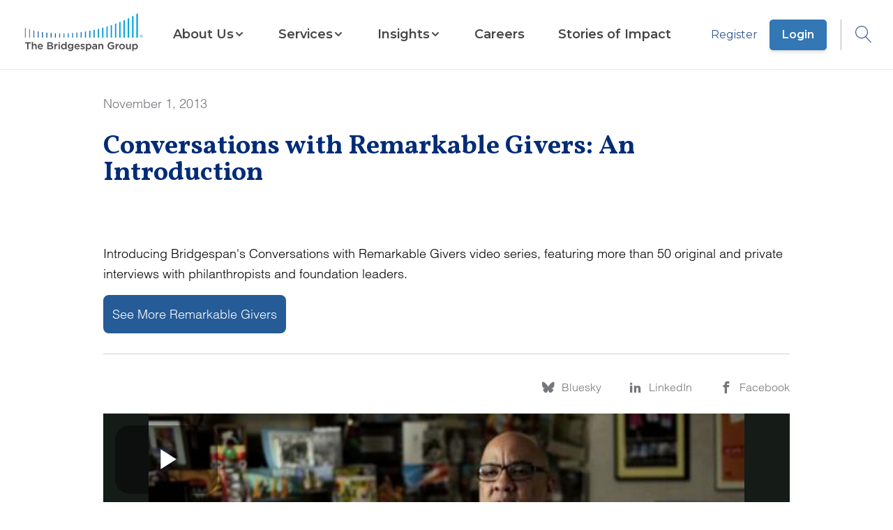

--- FILE ---
content_type: text/css
request_url: https://www.bridgespan.org/dist/master.min.css?v=3gimQUPt4D_NF8VM1-6KYz79fGmR-vAjzpga8GPRStE
body_size: 159981
content:
@charset "UTF-8";@import url("https://fast.fonts.net/lt/1.css?apiType=css&c=1490a090-808b-47c8-bf75-55e0c297b1de&fontids=1489424");@import url("https://fonts.googleapis.com/css2?family=Vollkorn:ital,wght@0,400;0,500;0,600;0,700;0,800;0,900;1,400;1,500;1,600;1,700;1,800;1,900&display=swap");@import url("https://fonts.googleapis.com/css2?family=Montserrat:wght@100;200;300;400;500;600;700;800;900&display=swap");[class*=" ico-"],[class^=ico-]{-webkit-font-smoothing:antialiased;-moz-osx-font-smoothing:grayscale;speak:never;font-family:icomoon!important;font-style:normal;font-variant:normal;font-weight:400;line-height:1;text-transform:none}.ico-bluesky:before{content:""}.ico-play1:before{content:""}.ico-play-circle1:before{content:""}.ico-chevrons-right-alt:before{content:""}.ico-envelope:before{content:""}.ico-play-alt:before{content:""}.ico-facebook:before{content:""}.ico-linkedin:before{content:""}.ico-youtube:before{content:""}.ico-share:before{content:""}.ico-twitter:before{content:""}.ico-google:before{content:""}.ico-facebook-square:before{content:""}.ico-linkedin-square:before{content:""}.ico-play2:before{content:""}.ico-calendar:before{content:""}.ico-list:before{content:""}.ico-grid:before{content:""}.ico-border_all:before{content:""}.ico-list-alt:before{content:""}.ico-eye:before{content:""}.ico-chevrons-right:before{content:""}.ico-chevron_right:before,.ico-navigate_next:before{content:""}.ico-clear:before{content:""}.ico-download-alt:before{content:""}.ico-arrow-left:before{content:""}.ico-arrow-left-alt:before{content:""}.ico-menu:before{content:""}.ico-chevron-down:before{content:""}.ico-chevron-up:before{content:""}.ico-log-out:before{content:""}.ico-play3:before{content:""}.ico-play-circle2:before{content:""}.ico-grid-alt:before{content:""}.ico-download:before{content:""}.ico-search:before{content:""}.ico-instagram:before{content:""}.alert{border:1px solid transparent;border-radius:.25rem;margin-bottom:1rem;padding:1rem;position:relative}.alert-heading{color:inherit}.alert-link{font-weight:700}.alert-dismissible{padding-right:3rem}.alert-dismissible .btn-close{padding:1.25rem 1rem;position:absolute;right:0;top:0;z-index:2}.alert-primary{background-color:#d3deea;border-color:#becee0;color:#16375b}.alert-primary .alert-link{color:#122c49}.alert-secondary{background-color:#d4e7d9;border-color:#bedac5;color:#175026}.alert-secondary .alert-link{color:#12401e}.alert-success{background-color:#d4e7d9;border-color:#bedac5;color:#175026}.alert-success .alert-link{color:#12401e}.alert-info{background-color:#f9fdfe;border-color:#f6fcfe;color:#5a6264}.alert-info .alert-link{color:#484e50}.alert-warning{background-color:#fff3cd;border-color:#ffecb5;color:#664d03}.alert-warning .alert-link{color:#523e02}.alert-danger{background-color:#f5d2d5;border-color:#f1bcc1;color:#7c131c}.alert-danger .alert-link{color:#630f16}.alert-light{background-color:#fefefe;border-color:#fdfdfe;color:#636464}.alert-light .alert-link{color:#4f5050}.alert-dark{background-color:#d3d4d4;border-color:#bebfbf;color:#161819}.alert-dark .alert-link{color:#121314}.badge{border-radius:.25rem;color:#fff;display:inline-block;font-size:.75em;font-weight:700;line-height:1;padding:.35em .65em;text-align:center;vertical-align:baseline;white-space:nowrap}.badge:empty{display:none}.btn .badge{position:relative;top:-1px}
/*!
 * Bootstrap Grid v5.1.3 (https://getbootstrap.com/)
 * Copyright 2011-2021 The Bootstrap Authors
 * Copyright 2011-2021 Twitter, Inc.
 * Licensed under MIT (https://github.com/twbs/bootstrap/blob/main/LICENSE)
 */:root{--bs-blue:#255b97;--bs-indigo:#6610f2;--bs-purple:#8f689e;--bs-pink:#d63384;--bs-red:#cf1f2f;--bs-orange:#e98300;--bs-yellow:#ffc107;--bs-green:#27853f;--bs-teal:#20c997;--bs-cyan:#e0f4fb;--bs-white:#fff;--bs-gray:#74767a;--bs-gray-dark:#343a40;--bs-gray-100:#f8f9fa;--bs-gray-200:#e9eaeb;--bs-gray-300:#d0d1d3;--bs-gray-400:#ced4da;--bs-gray-500:#adb5bd;--bs-gray-600:#74767a;--bs-gray-700:#25282a;--bs-gray-800:#343a40;--bs-gray-900:#25282a;--bs-primary:#255b97;--bs-secondary:#27853f;--bs-success:#27853f;--bs-info:#e0f4fb;--bs-warning:#ffc107;--bs-danger:#cf1f2f;--bs-light:#f8f9fa;--bs-dark:#25282a;--bs-primary-rgb:37,91,151;--bs-secondary-rgb:39,133,63;--bs-success-rgb:39,133,63;--bs-info-rgb:224,244,251;--bs-warning-rgb:255,193,7;--bs-danger-rgb:207,31,47;--bs-light-rgb:248,249,250;--bs-dark-rgb:37,40,42;--bs-white-rgb:255,255,255;--bs-black-rgb:0,0,0;--bs-body-color-rgb:37,40,42;--bs-body-bg-rgb:255,255,255;--bs-font-sans-serif:"Helvetica LT W01 Light",roboto,arial,sans-serif;--bs-font-monospace:SFMono-Regular,Menlo,Monaco,Consolas,"Liberation Mono","Courier New",monospace;--bs-gradient:linear-gradient(180deg,hsla(0,0%,100%,.15),hsla(0,0%,100%,0));--bs-body-font-family:var(--bs-font-sans-serif);--bs-body-font-size:1rem;--bs-body-font-weight:400;--bs-body-line-height:1.5;--bs-body-color:#25282a;--bs-body-bg:#fff}.container,.container-fluid,.container-md,.container-sm{margin-left:auto;margin-right:auto;padding-left:var(--bs-gutter-x,20px);padding-right:var(--bs-gutter-x,20px);width:100%}@media (min-width:768px){.container,.container-sm{max-width:992px}}@media (min-width:992px){.container,.container-md,.container-sm{max-width:1024px}}.row{--bs-gutter-x:40px;--bs-gutter-y:0;display:flex;flex-wrap:wrap;margin-left:calc(var(--bs-gutter-x)*-.5);margin-right:calc(var(--bs-gutter-x)*-.5);margin-top:calc(var(--bs-gutter-y)*-1)}.row>*{box-sizing:border-box;flex-shrink:0;margin-top:var(--bs-gutter-y);max-width:100%;padding-left:calc(var(--bs-gutter-x)*.5);padding-right:calc(var(--bs-gutter-x)*.5);width:100%}.col{flex:1 0 0%}.row-cols-auto>*{flex:0 0 auto;width:auto}.row-cols-1>*{flex:0 0 auto;width:100%}.row-cols-2>*{flex:0 0 auto;width:50%}.row-cols-3>*{flex:0 0 auto;width:33.3333333333%}.row-cols-4>*{flex:0 0 auto;width:25%}.row-cols-5>*{flex:0 0 auto;width:20%}.row-cols-6>*{flex:0 0 auto;width:16.6666666667%}.col-auto{flex:0 0 auto;width:auto}.col-1{flex:0 0 auto;width:8.33333333%}.col-2{flex:0 0 auto;width:16.66666667%}.col-3{flex:0 0 auto;width:25%}.col-4{flex:0 0 auto;width:33.33333333%}.col-5{flex:0 0 auto;width:41.66666667%}.col-6{flex:0 0 auto;width:50%}.col-7{flex:0 0 auto;width:58.33333333%}.col-8{flex:0 0 auto;width:66.66666667%}.col-9{flex:0 0 auto;width:75%}.col-10{flex:0 0 auto;width:83.33333333%}.col-11{flex:0 0 auto;width:91.66666667%}.col-12{flex:0 0 auto;width:100%}.offset-1{margin-left:8.33333333%}.offset-2{margin-left:16.66666667%}.offset-3{margin-left:25%}.offset-4{margin-left:33.33333333%}.offset-5{margin-left:41.66666667%}.offset-6{margin-left:50%}.offset-7{margin-left:58.33333333%}.offset-8{margin-left:66.66666667%}.offset-9{margin-left:75%}.offset-10{margin-left:83.33333333%}.offset-11{margin-left:91.66666667%}.g-0,.gx-0{--bs-gutter-x:0}.g-0,.gy-0{--bs-gutter-y:0}.g-1,.gx-1{--bs-gutter-x:0.25rem}.g-1,.gy-1{--bs-gutter-y:0.25rem}.g-2,.gx-2{--bs-gutter-x:0.5rem}.g-2,.gy-2{--bs-gutter-y:0.5rem}.g-3,.gx-3{--bs-gutter-x:1rem}.g-3,.gy-3{--bs-gutter-y:1rem}.g-4,.gx-4{--bs-gutter-x:1.5rem}.g-4,.gy-4{--bs-gutter-y:1.5rem}.g-5,.gx-5{--bs-gutter-x:3rem}.g-5,.gy-5{--bs-gutter-y:3rem}@media (min-width:768px){.col-sm{flex:1 0 0%}.row-cols-sm-auto>*{flex:0 0 auto;width:auto}.row-cols-sm-1>*{flex:0 0 auto;width:100%}.row-cols-sm-2>*{flex:0 0 auto;width:50%}.row-cols-sm-3>*{flex:0 0 auto;width:33.3333333333%}.row-cols-sm-4>*{flex:0 0 auto;width:25%}.row-cols-sm-5>*{flex:0 0 auto;width:20%}.row-cols-sm-6>*{flex:0 0 auto;width:16.6666666667%}.col-sm-auto{flex:0 0 auto;width:auto}.col-sm-1{flex:0 0 auto;width:8.33333333%}.col-sm-2{flex:0 0 auto;width:16.66666667%}.col-sm-3{flex:0 0 auto;width:25%}.col-sm-4{flex:0 0 auto;width:33.33333333%}.col-sm-5{flex:0 0 auto;width:41.66666667%}.col-sm-6{flex:0 0 auto;width:50%}.col-sm-7{flex:0 0 auto;width:58.33333333%}.col-sm-8{flex:0 0 auto;width:66.66666667%}.col-sm-9{flex:0 0 auto;width:75%}.col-sm-10{flex:0 0 auto;width:83.33333333%}.col-sm-11{flex:0 0 auto;width:91.66666667%}.col-sm-12{flex:0 0 auto;width:100%}.offset-sm-0{margin-left:0}.offset-sm-1{margin-left:8.33333333%}.offset-sm-2{margin-left:16.66666667%}.offset-sm-3{margin-left:25%}.offset-sm-4{margin-left:33.33333333%}.offset-sm-5{margin-left:41.66666667%}.offset-sm-6{margin-left:50%}.offset-sm-7{margin-left:58.33333333%}.offset-sm-8{margin-left:66.66666667%}.offset-sm-9{margin-left:75%}.offset-sm-10{margin-left:83.33333333%}.offset-sm-11{margin-left:91.66666667%}.g-sm-0,.gx-sm-0{--bs-gutter-x:0}.g-sm-0,.gy-sm-0{--bs-gutter-y:0}.g-sm-1,.gx-sm-1{--bs-gutter-x:0.25rem}.g-sm-1,.gy-sm-1{--bs-gutter-y:0.25rem}.g-sm-2,.gx-sm-2{--bs-gutter-x:0.5rem}.g-sm-2,.gy-sm-2{--bs-gutter-y:0.5rem}.g-sm-3,.gx-sm-3{--bs-gutter-x:1rem}.g-sm-3,.gy-sm-3{--bs-gutter-y:1rem}.g-sm-4,.gx-sm-4{--bs-gutter-x:1.5rem}.g-sm-4,.gy-sm-4{--bs-gutter-y:1.5rem}.g-sm-5,.gx-sm-5{--bs-gutter-x:3rem}.g-sm-5,.gy-sm-5{--bs-gutter-y:3rem}}@media (min-width:992px){.col-md{flex:1 0 0%}.row-cols-md-auto>*{flex:0 0 auto;width:auto}.row-cols-md-1>*{flex:0 0 auto;width:100%}.row-cols-md-2>*{flex:0 0 auto;width:50%}.row-cols-md-3>*{flex:0 0 auto;width:33.3333333333%}.row-cols-md-4>*{flex:0 0 auto;width:25%}.row-cols-md-5>*{flex:0 0 auto;width:20%}.row-cols-md-6>*{flex:0 0 auto;width:16.6666666667%}.col-md-auto{flex:0 0 auto;width:auto}.col-md-1{flex:0 0 auto;width:8.33333333%}.col-md-2{flex:0 0 auto;width:16.66666667%}.col-md-3{flex:0 0 auto;width:25%}.col-md-4{flex:0 0 auto;width:33.33333333%}.col-md-5{flex:0 0 auto;width:41.66666667%}.col-md-6{flex:0 0 auto;width:50%}.col-md-7{flex:0 0 auto;width:58.33333333%}.col-md-8{flex:0 0 auto;width:66.66666667%}.col-md-9{flex:0 0 auto;width:75%}.col-md-10{flex:0 0 auto;width:83.33333333%}.col-md-11{flex:0 0 auto;width:91.66666667%}.col-md-12{flex:0 0 auto;width:100%}.offset-md-0{margin-left:0}.offset-md-1{margin-left:8.33333333%}.offset-md-2{margin-left:16.66666667%}.offset-md-3{margin-left:25%}.offset-md-4{margin-left:33.33333333%}.offset-md-5{margin-left:41.66666667%}.offset-md-6{margin-left:50%}.offset-md-7{margin-left:58.33333333%}.offset-md-8{margin-left:66.66666667%}.offset-md-9{margin-left:75%}.offset-md-10{margin-left:83.33333333%}.offset-md-11{margin-left:91.66666667%}.g-md-0,.gx-md-0{--bs-gutter-x:0}.g-md-0,.gy-md-0{--bs-gutter-y:0}.g-md-1,.gx-md-1{--bs-gutter-x:0.25rem}.g-md-1,.gy-md-1{--bs-gutter-y:0.25rem}.g-md-2,.gx-md-2{--bs-gutter-x:0.5rem}.g-md-2,.gy-md-2{--bs-gutter-y:0.5rem}.g-md-3,.gx-md-3{--bs-gutter-x:1rem}.g-md-3,.gy-md-3{--bs-gutter-y:1rem}.g-md-4,.gx-md-4{--bs-gutter-x:1.5rem}.g-md-4,.gy-md-4{--bs-gutter-y:1.5rem}.g-md-5,.gx-md-5{--bs-gutter-x:3rem}.g-md-5,.gy-md-5{--bs-gutter-y:3rem}}@media (min-width:1200px){.col-lg{flex:1 0 0%}.row-cols-lg-auto>*{flex:0 0 auto;width:auto}.row-cols-lg-1>*{flex:0 0 auto;width:100%}.row-cols-lg-2>*{flex:0 0 auto;width:50%}.row-cols-lg-3>*{flex:0 0 auto;width:33.3333333333%}.row-cols-lg-4>*{flex:0 0 auto;width:25%}.row-cols-lg-5>*{flex:0 0 auto;width:20%}.row-cols-lg-6>*{flex:0 0 auto;width:16.6666666667%}.col-lg-auto{flex:0 0 auto;width:auto}.col-lg-1{flex:0 0 auto;width:8.33333333%}.col-lg-2{flex:0 0 auto;width:16.66666667%}.col-lg-3{flex:0 0 auto;width:25%}.col-lg-4{flex:0 0 auto;width:33.33333333%}.col-lg-5{flex:0 0 auto;width:41.66666667%}.col-lg-6{flex:0 0 auto;width:50%}.col-lg-7{flex:0 0 auto;width:58.33333333%}.col-lg-8{flex:0 0 auto;width:66.66666667%}.col-lg-9{flex:0 0 auto;width:75%}.col-lg-10{flex:0 0 auto;width:83.33333333%}.col-lg-11{flex:0 0 auto;width:91.66666667%}.col-lg-12{flex:0 0 auto;width:100%}.offset-lg-0{margin-left:0}.offset-lg-1{margin-left:8.33333333%}.offset-lg-2{margin-left:16.66666667%}.offset-lg-3{margin-left:25%}.offset-lg-4{margin-left:33.33333333%}.offset-lg-5{margin-left:41.66666667%}.offset-lg-6{margin-left:50%}.offset-lg-7{margin-left:58.33333333%}.offset-lg-8{margin-left:66.66666667%}.offset-lg-9{margin-left:75%}.offset-lg-10{margin-left:83.33333333%}.offset-lg-11{margin-left:91.66666667%}.g-lg-0,.gx-lg-0{--bs-gutter-x:0}.g-lg-0,.gy-lg-0{--bs-gutter-y:0}.g-lg-1,.gx-lg-1{--bs-gutter-x:0.25rem}.g-lg-1,.gy-lg-1{--bs-gutter-y:0.25rem}.g-lg-2,.gx-lg-2{--bs-gutter-x:0.5rem}.g-lg-2,.gy-lg-2{--bs-gutter-y:0.5rem}.g-lg-3,.gx-lg-3{--bs-gutter-x:1rem}.g-lg-3,.gy-lg-3{--bs-gutter-y:1rem}.g-lg-4,.gx-lg-4{--bs-gutter-x:1.5rem}.g-lg-4,.gy-lg-4{--bs-gutter-y:1.5rem}.g-lg-5,.gx-lg-5{--bs-gutter-x:3rem}.g-lg-5,.gy-lg-5{--bs-gutter-y:3rem}}@media (min-width:1680px){.col-xl{flex:1 0 0%}.row-cols-xl-auto>*{flex:0 0 auto;width:auto}.row-cols-xl-1>*{flex:0 0 auto;width:100%}.row-cols-xl-2>*{flex:0 0 auto;width:50%}.row-cols-xl-3>*{flex:0 0 auto;width:33.3333333333%}.row-cols-xl-4>*{flex:0 0 auto;width:25%}.row-cols-xl-5>*{flex:0 0 auto;width:20%}.row-cols-xl-6>*{flex:0 0 auto;width:16.6666666667%}.col-xl-auto{flex:0 0 auto;width:auto}.col-xl-1{flex:0 0 auto;width:8.33333333%}.col-xl-2{flex:0 0 auto;width:16.66666667%}.col-xl-3{flex:0 0 auto;width:25%}.col-xl-4{flex:0 0 auto;width:33.33333333%}.col-xl-5{flex:0 0 auto;width:41.66666667%}.col-xl-6{flex:0 0 auto;width:50%}.col-xl-7{flex:0 0 auto;width:58.33333333%}.col-xl-8{flex:0 0 auto;width:66.66666667%}.col-xl-9{flex:0 0 auto;width:75%}.col-xl-10{flex:0 0 auto;width:83.33333333%}.col-xl-11{flex:0 0 auto;width:91.66666667%}.col-xl-12{flex:0 0 auto;width:100%}.offset-xl-0{margin-left:0}.offset-xl-1{margin-left:8.33333333%}.offset-xl-2{margin-left:16.66666667%}.offset-xl-3{margin-left:25%}.offset-xl-4{margin-left:33.33333333%}.offset-xl-5{margin-left:41.66666667%}.offset-xl-6{margin-left:50%}.offset-xl-7{margin-left:58.33333333%}.offset-xl-8{margin-left:66.66666667%}.offset-xl-9{margin-left:75%}.offset-xl-10{margin-left:83.33333333%}.offset-xl-11{margin-left:91.66666667%}.g-xl-0,.gx-xl-0{--bs-gutter-x:0}.g-xl-0,.gy-xl-0{--bs-gutter-y:0}.g-xl-1,.gx-xl-1{--bs-gutter-x:0.25rem}.g-xl-1,.gy-xl-1{--bs-gutter-y:0.25rem}.g-xl-2,.gx-xl-2{--bs-gutter-x:0.5rem}.g-xl-2,.gy-xl-2{--bs-gutter-y:0.5rem}.g-xl-3,.gx-xl-3{--bs-gutter-x:1rem}.g-xl-3,.gy-xl-3{--bs-gutter-y:1rem}.g-xl-4,.gx-xl-4{--bs-gutter-x:1.5rem}.g-xl-4,.gy-xl-4{--bs-gutter-y:1.5rem}.g-xl-5,.gx-xl-5{--bs-gutter-x:3rem}.g-xl-5,.gy-xl-5{--bs-gutter-y:3rem}}@media (min-width:1900px){.col-xxl{flex:1 0 0%}.row-cols-xxl-auto>*{flex:0 0 auto;width:auto}.row-cols-xxl-1>*{flex:0 0 auto;width:100%}.row-cols-xxl-2>*{flex:0 0 auto;width:50%}.row-cols-xxl-3>*{flex:0 0 auto;width:33.3333333333%}.row-cols-xxl-4>*{flex:0 0 auto;width:25%}.row-cols-xxl-5>*{flex:0 0 auto;width:20%}.row-cols-xxl-6>*{flex:0 0 auto;width:16.6666666667%}.col-xxl-auto{flex:0 0 auto;width:auto}.col-xxl-1{flex:0 0 auto;width:8.33333333%}.col-xxl-2{flex:0 0 auto;width:16.66666667%}.col-xxl-3{flex:0 0 auto;width:25%}.col-xxl-4{flex:0 0 auto;width:33.33333333%}.col-xxl-5{flex:0 0 auto;width:41.66666667%}.col-xxl-6{flex:0 0 auto;width:50%}.col-xxl-7{flex:0 0 auto;width:58.33333333%}.col-xxl-8{flex:0 0 auto;width:66.66666667%}.col-xxl-9{flex:0 0 auto;width:75%}.col-xxl-10{flex:0 0 auto;width:83.33333333%}.col-xxl-11{flex:0 0 auto;width:91.66666667%}.col-xxl-12{flex:0 0 auto;width:100%}.offset-xxl-0{margin-left:0}.offset-xxl-1{margin-left:8.33333333%}.offset-xxl-2{margin-left:16.66666667%}.offset-xxl-3{margin-left:25%}.offset-xxl-4{margin-left:33.33333333%}.offset-xxl-5{margin-left:41.66666667%}.offset-xxl-6{margin-left:50%}.offset-xxl-7{margin-left:58.33333333%}.offset-xxl-8{margin-left:66.66666667%}.offset-xxl-9{margin-left:75%}.offset-xxl-10{margin-left:83.33333333%}.offset-xxl-11{margin-left:91.66666667%}.g-xxl-0,.gx-xxl-0{--bs-gutter-x:0}.g-xxl-0,.gy-xxl-0{--bs-gutter-y:0}.g-xxl-1,.gx-xxl-1{--bs-gutter-x:0.25rem}.g-xxl-1,.gy-xxl-1{--bs-gutter-y:0.25rem}.g-xxl-2,.gx-xxl-2{--bs-gutter-x:0.5rem}.g-xxl-2,.gy-xxl-2{--bs-gutter-y:0.5rem}.g-xxl-3,.gx-xxl-3{--bs-gutter-x:1rem}.g-xxl-3,.gy-xxl-3{--bs-gutter-y:1rem}.g-xxl-4,.gx-xxl-4{--bs-gutter-x:1.5rem}.g-xxl-4,.gy-xxl-4{--bs-gutter-y:1.5rem}.g-xxl-5,.gx-xxl-5{--bs-gutter-x:3rem}.g-xxl-5,.gy-xxl-5{--bs-gutter-y:3rem}}@media (min-width:768px){.d-sm-inline{display:inline!important}.d-sm-inline-block{display:inline-block!important}.d-sm-block{display:block!important}.d-sm-grid{display:grid!important}.d-sm-table{display:table!important}.d-sm-table-row{display:table-row!important}.d-sm-table-cell{display:table-cell!important}.d-sm-flex{display:flex!important}.d-sm-inline-flex{display:inline-flex!important}.d-sm-none{display:none!important}.flex-sm-fill{flex:1 1 auto!important}.flex-sm-row{flex-direction:row!important}.flex-sm-column{flex-direction:column!important}.flex-sm-row-reverse{flex-direction:row-reverse!important}.flex-sm-column-reverse{flex-direction:column-reverse!important}.flex-sm-grow-0{flex-grow:0!important}.flex-sm-grow-1{flex-grow:1!important}.flex-sm-shrink-0{flex-shrink:0!important}.flex-sm-shrink-1{flex-shrink:1!important}.flex-sm-wrap{flex-wrap:wrap!important}.flex-sm-nowrap{flex-wrap:nowrap!important}.flex-sm-wrap-reverse{flex-wrap:wrap-reverse!important}.justify-content-sm-start{justify-content:flex-start!important}.justify-content-sm-end{justify-content:flex-end!important}.justify-content-sm-center{justify-content:center!important}.justify-content-sm-between{justify-content:space-between!important}.justify-content-sm-around{justify-content:space-around!important}.justify-content-sm-evenly{justify-content:space-evenly!important}.align-items-sm-start{align-items:flex-start!important}.align-items-sm-end{align-items:flex-end!important}.align-items-sm-center{align-items:center!important}.align-items-sm-baseline{align-items:baseline!important}.align-items-sm-stretch{align-items:stretch!important}.align-content-sm-start{align-content:flex-start!important}.align-content-sm-end{align-content:flex-end!important}.align-content-sm-center{align-content:center!important}.align-content-sm-between{align-content:space-between!important}.align-content-sm-around{align-content:space-around!important}.align-content-sm-stretch{align-content:stretch!important}.align-self-sm-auto{align-self:auto!important}.align-self-sm-start{align-self:flex-start!important}.align-self-sm-end{align-self:flex-end!important}.align-self-sm-center{align-self:center!important}.align-self-sm-baseline{align-self:baseline!important}.align-self-sm-stretch{align-self:stretch!important}.order-sm-first{order:-1!important}.order-sm-0{order:0!important}.order-sm-1{order:1!important}.order-sm-2{order:2!important}.order-sm-3{order:3!important}.order-sm-4{order:4!important}.order-sm-5{order:5!important}.order-sm-last{order:6!important}.m-sm-0{margin:0!important}.m-sm-1{margin:.25rem!important}.m-sm-2{margin:.5rem!important}.m-sm-3{margin:1rem!important}.m-sm-4{margin:1.5rem!important}.m-sm-5{margin:3rem!important}.m-sm-auto{margin:auto!important}.mx-sm-0{margin-left:0!important;margin-right:0!important}.mx-sm-1{margin-left:.25rem!important;margin-right:.25rem!important}.mx-sm-2{margin-left:.5rem!important;margin-right:.5rem!important}.mx-sm-3{margin-left:1rem!important;margin-right:1rem!important}.mx-sm-4{margin-left:1.5rem!important;margin-right:1.5rem!important}.mx-sm-5{margin-left:3rem!important;margin-right:3rem!important}.mx-sm-auto{margin-left:auto!important;margin-right:auto!important}.my-sm-0{margin-bottom:0!important;margin-top:0!important}.my-sm-1{margin-bottom:.25rem!important;margin-top:.25rem!important}.my-sm-2{margin-bottom:.5rem!important;margin-top:.5rem!important}.my-sm-3{margin-bottom:1rem!important;margin-top:1rem!important}.my-sm-4{margin-bottom:1.5rem!important;margin-top:1.5rem!important}.my-sm-5{margin-bottom:3rem!important;margin-top:3rem!important}.my-sm-auto{margin-bottom:auto!important;margin-top:auto!important}.mt-sm-0{margin-top:0!important}.mt-sm-1{margin-top:.25rem!important}.mt-sm-2{margin-top:.5rem!important}.mt-sm-3{margin-top:1rem!important}.mt-sm-4{margin-top:1.5rem!important}.mt-sm-5{margin-top:3rem!important}.mt-sm-auto{margin-top:auto!important}.me-sm-0{margin-right:0!important}.me-sm-1{margin-right:.25rem!important}.me-sm-2{margin-right:.5rem!important}.me-sm-3{margin-right:1rem!important}.me-sm-4{margin-right:1.5rem!important}.me-sm-5{margin-right:3rem!important}.me-sm-auto{margin-right:auto!important}.mb-sm-0{margin-bottom:0!important}.mb-sm-1{margin-bottom:.25rem!important}.mb-sm-2{margin-bottom:.5rem!important}.mb-sm-3{margin-bottom:1rem!important}.mb-sm-4{margin-bottom:1.5rem!important}.mb-sm-5{margin-bottom:3rem!important}.mb-sm-auto{margin-bottom:auto!important}.ms-sm-0{margin-left:0!important}.ms-sm-1{margin-left:.25rem!important}.ms-sm-2{margin-left:.5rem!important}.ms-sm-3{margin-left:1rem!important}.ms-sm-4{margin-left:1.5rem!important}.ms-sm-5{margin-left:3rem!important}.ms-sm-auto{margin-left:auto!important}.p-sm-0{padding:0!important}.p-sm-1{padding:.25rem!important}.p-sm-2{padding:.5rem!important}.p-sm-3{padding:1rem!important}.p-sm-4{padding:1.5rem!important}.p-sm-5{padding:3rem!important}.px-sm-0{padding-left:0!important;padding-right:0!important}.px-sm-1{padding-left:.25rem!important;padding-right:.25rem!important}.px-sm-2{padding-left:.5rem!important;padding-right:.5rem!important}.px-sm-3{padding-left:1rem!important;padding-right:1rem!important}.px-sm-4{padding-left:1.5rem!important;padding-right:1.5rem!important}.px-sm-5{padding-left:3rem!important;padding-right:3rem!important}.py-sm-0{padding-bottom:0!important;padding-top:0!important}.py-sm-1{padding-bottom:.25rem!important;padding-top:.25rem!important}.py-sm-2{padding-bottom:.5rem!important;padding-top:.5rem!important}.py-sm-3{padding-bottom:1rem!important;padding-top:1rem!important}.py-sm-4{padding-bottom:1.5rem!important;padding-top:1.5rem!important}.py-sm-5{padding-bottom:3rem!important;padding-top:3rem!important}.pt-sm-0{padding-top:0!important}.pt-sm-1{padding-top:.25rem!important}.pt-sm-2{padding-top:.5rem!important}.pt-sm-3{padding-top:1rem!important}.pt-sm-4{padding-top:1.5rem!important}.pt-sm-5{padding-top:3rem!important}.pe-sm-0{padding-right:0!important}.pe-sm-1{padding-right:.25rem!important}.pe-sm-2{padding-right:.5rem!important}.pe-sm-3{padding-right:1rem!important}.pe-sm-4{padding-right:1.5rem!important}.pe-sm-5{padding-right:3rem!important}.pb-sm-0{padding-bottom:0!important}.pb-sm-1{padding-bottom:.25rem!important}.pb-sm-2{padding-bottom:.5rem!important}.pb-sm-3{padding-bottom:1rem!important}.pb-sm-4{padding-bottom:1.5rem!important}.pb-sm-5{padding-bottom:3rem!important}.ps-sm-0{padding-left:0!important}.ps-sm-1{padding-left:.25rem!important}.ps-sm-2{padding-left:.5rem!important}.ps-sm-3{padding-left:1rem!important}.ps-sm-4{padding-left:1.5rem!important}.ps-sm-5{padding-left:3rem!important}}@media (min-width:992px){.d-md-inline{display:inline!important}.d-md-inline-block{display:inline-block!important}.d-md-block{display:block!important}.d-md-grid{display:grid!important}.d-md-table{display:table!important}.d-md-table-row{display:table-row!important}.d-md-table-cell{display:table-cell!important}.d-md-flex{display:flex!important}.d-md-inline-flex{display:inline-flex!important}.d-md-none{display:none!important}.flex-md-fill{flex:1 1 auto!important}.flex-md-row{flex-direction:row!important}.flex-md-column{flex-direction:column!important}.flex-md-row-reverse{flex-direction:row-reverse!important}.flex-md-column-reverse{flex-direction:column-reverse!important}.flex-md-grow-0{flex-grow:0!important}.flex-md-grow-1{flex-grow:1!important}.flex-md-shrink-0{flex-shrink:0!important}.flex-md-shrink-1{flex-shrink:1!important}.flex-md-wrap{flex-wrap:wrap!important}.flex-md-nowrap{flex-wrap:nowrap!important}.flex-md-wrap-reverse{flex-wrap:wrap-reverse!important}.justify-content-md-start{justify-content:flex-start!important}.justify-content-md-end{justify-content:flex-end!important}.justify-content-md-center{justify-content:center!important}.justify-content-md-between{justify-content:space-between!important}.justify-content-md-around{justify-content:space-around!important}.justify-content-md-evenly{justify-content:space-evenly!important}.align-items-md-start{align-items:flex-start!important}.align-items-md-end{align-items:flex-end!important}.align-items-md-center{align-items:center!important}.align-items-md-baseline{align-items:baseline!important}.align-items-md-stretch{align-items:stretch!important}.align-content-md-start{align-content:flex-start!important}.align-content-md-end{align-content:flex-end!important}.align-content-md-center{align-content:center!important}.align-content-md-between{align-content:space-between!important}.align-content-md-around{align-content:space-around!important}.align-content-md-stretch{align-content:stretch!important}.align-self-md-auto{align-self:auto!important}.align-self-md-start{align-self:flex-start!important}.align-self-md-end{align-self:flex-end!important}.align-self-md-center{align-self:center!important}.align-self-md-baseline{align-self:baseline!important}.align-self-md-stretch{align-self:stretch!important}.order-md-first{order:-1!important}.order-md-0{order:0!important}.order-md-1{order:1!important}.order-md-2{order:2!important}.order-md-3{order:3!important}.order-md-4{order:4!important}.order-md-5{order:5!important}.order-md-last{order:6!important}.m-md-0{margin:0!important}.m-md-1{margin:.25rem!important}.m-md-2{margin:.5rem!important}.m-md-3{margin:1rem!important}.m-md-4{margin:1.5rem!important}.m-md-5{margin:3rem!important}.m-md-auto{margin:auto!important}.mx-md-0{margin-left:0!important;margin-right:0!important}.mx-md-1{margin-left:.25rem!important;margin-right:.25rem!important}.mx-md-2{margin-left:.5rem!important;margin-right:.5rem!important}.mx-md-3{margin-left:1rem!important;margin-right:1rem!important}.mx-md-4{margin-left:1.5rem!important;margin-right:1.5rem!important}.mx-md-5{margin-left:3rem!important;margin-right:3rem!important}.mx-md-auto{margin-left:auto!important;margin-right:auto!important}.my-md-0{margin-bottom:0!important;margin-top:0!important}.my-md-1{margin-bottom:.25rem!important;margin-top:.25rem!important}.my-md-2{margin-bottom:.5rem!important;margin-top:.5rem!important}.my-md-3{margin-bottom:1rem!important;margin-top:1rem!important}.my-md-4{margin-bottom:1.5rem!important;margin-top:1.5rem!important}.my-md-5{margin-bottom:3rem!important;margin-top:3rem!important}.my-md-auto{margin-bottom:auto!important;margin-top:auto!important}.mt-md-0{margin-top:0!important}.mt-md-1{margin-top:.25rem!important}.mt-md-2{margin-top:.5rem!important}.mt-md-3{margin-top:1rem!important}.mt-md-4{margin-top:1.5rem!important}.mt-md-5{margin-top:3rem!important}.mt-md-auto{margin-top:auto!important}.me-md-0{margin-right:0!important}.me-md-1{margin-right:.25rem!important}.me-md-2{margin-right:.5rem!important}.me-md-3{margin-right:1rem!important}.me-md-4{margin-right:1.5rem!important}.me-md-5{margin-right:3rem!important}.me-md-auto{margin-right:auto!important}.mb-md-0{margin-bottom:0!important}.mb-md-1{margin-bottom:.25rem!important}.mb-md-2{margin-bottom:.5rem!important}.mb-md-3{margin-bottom:1rem!important}.mb-md-4{margin-bottom:1.5rem!important}.mb-md-5{margin-bottom:3rem!important}.mb-md-auto{margin-bottom:auto!important}.ms-md-0{margin-left:0!important}.ms-md-1{margin-left:.25rem!important}.ms-md-2{margin-left:.5rem!important}.ms-md-3{margin-left:1rem!important}.ms-md-4{margin-left:1.5rem!important}.ms-md-5{margin-left:3rem!important}.ms-md-auto{margin-left:auto!important}.p-md-0{padding:0!important}.p-md-1{padding:.25rem!important}.p-md-2{padding:.5rem!important}.p-md-3{padding:1rem!important}.p-md-4{padding:1.5rem!important}.p-md-5{padding:3rem!important}.px-md-0{padding-left:0!important;padding-right:0!important}.px-md-1{padding-left:.25rem!important;padding-right:.25rem!important}.px-md-2{padding-left:.5rem!important;padding-right:.5rem!important}.px-md-3{padding-left:1rem!important;padding-right:1rem!important}.px-md-4{padding-left:1.5rem!important;padding-right:1.5rem!important}.px-md-5{padding-left:3rem!important;padding-right:3rem!important}.py-md-0{padding-bottom:0!important;padding-top:0!important}.py-md-1{padding-bottom:.25rem!important;padding-top:.25rem!important}.py-md-2{padding-bottom:.5rem!important;padding-top:.5rem!important}.py-md-3{padding-bottom:1rem!important;padding-top:1rem!important}.py-md-4{padding-bottom:1.5rem!important;padding-top:1.5rem!important}.py-md-5{padding-bottom:3rem!important;padding-top:3rem!important}.pt-md-0{padding-top:0!important}.pt-md-1{padding-top:.25rem!important}.pt-md-2{padding-top:.5rem!important}.pt-md-3{padding-top:1rem!important}.pt-md-4{padding-top:1.5rem!important}.pt-md-5{padding-top:3rem!important}.pe-md-0{padding-right:0!important}.pe-md-1{padding-right:.25rem!important}.pe-md-2{padding-right:.5rem!important}.pe-md-3{padding-right:1rem!important}.pe-md-4{padding-right:1.5rem!important}.pe-md-5{padding-right:3rem!important}.pb-md-0{padding-bottom:0!important}.pb-md-1{padding-bottom:.25rem!important}.pb-md-2{padding-bottom:.5rem!important}.pb-md-3{padding-bottom:1rem!important}.pb-md-4{padding-bottom:1.5rem!important}.pb-md-5{padding-bottom:3rem!important}.ps-md-0{padding-left:0!important}.ps-md-1{padding-left:.25rem!important}.ps-md-2{padding-left:.5rem!important}.ps-md-3{padding-left:1rem!important}.ps-md-4{padding-left:1.5rem!important}.ps-md-5{padding-left:3rem!important}}@media (min-width:1200px){.d-lg-inline{display:inline!important}.d-lg-inline-block{display:inline-block!important}.d-lg-block{display:block!important}.d-lg-grid{display:grid!important}.d-lg-table{display:table!important}.d-lg-table-row{display:table-row!important}.d-lg-table-cell{display:table-cell!important}.d-lg-flex{display:flex!important}.d-lg-inline-flex{display:inline-flex!important}.d-lg-none{display:none!important}.flex-lg-fill{flex:1 1 auto!important}.flex-lg-row{flex-direction:row!important}.flex-lg-column{flex-direction:column!important}.flex-lg-row-reverse{flex-direction:row-reverse!important}.flex-lg-column-reverse{flex-direction:column-reverse!important}.flex-lg-grow-0{flex-grow:0!important}.flex-lg-grow-1{flex-grow:1!important}.flex-lg-shrink-0{flex-shrink:0!important}.flex-lg-shrink-1{flex-shrink:1!important}.flex-lg-wrap{flex-wrap:wrap!important}.flex-lg-nowrap{flex-wrap:nowrap!important}.flex-lg-wrap-reverse{flex-wrap:wrap-reverse!important}.justify-content-lg-start{justify-content:flex-start!important}.justify-content-lg-end{justify-content:flex-end!important}.justify-content-lg-center{justify-content:center!important}.justify-content-lg-between{justify-content:space-between!important}.justify-content-lg-around{justify-content:space-around!important}.justify-content-lg-evenly{justify-content:space-evenly!important}.align-items-lg-start{align-items:flex-start!important}.align-items-lg-end{align-items:flex-end!important}.align-items-lg-center{align-items:center!important}.align-items-lg-baseline{align-items:baseline!important}.align-items-lg-stretch{align-items:stretch!important}.align-content-lg-start{align-content:flex-start!important}.align-content-lg-end{align-content:flex-end!important}.align-content-lg-center{align-content:center!important}.align-content-lg-between{align-content:space-between!important}.align-content-lg-around{align-content:space-around!important}.align-content-lg-stretch{align-content:stretch!important}.align-self-lg-auto{align-self:auto!important}.align-self-lg-start{align-self:flex-start!important}.align-self-lg-end{align-self:flex-end!important}.align-self-lg-center{align-self:center!important}.align-self-lg-baseline{align-self:baseline!important}.align-self-lg-stretch{align-self:stretch!important}.order-lg-first{order:-1!important}.order-lg-0{order:0!important}.order-lg-1{order:1!important}.order-lg-2{order:2!important}.order-lg-3{order:3!important}.order-lg-4{order:4!important}.order-lg-5{order:5!important}.order-lg-last{order:6!important}.m-lg-0{margin:0!important}.m-lg-1{margin:.25rem!important}.m-lg-2{margin:.5rem!important}.m-lg-3{margin:1rem!important}.m-lg-4{margin:1.5rem!important}.m-lg-5{margin:3rem!important}.m-lg-auto{margin:auto!important}.mx-lg-0{margin-left:0!important;margin-right:0!important}.mx-lg-1{margin-left:.25rem!important;margin-right:.25rem!important}.mx-lg-2{margin-left:.5rem!important;margin-right:.5rem!important}.mx-lg-3{margin-left:1rem!important;margin-right:1rem!important}.mx-lg-4{margin-left:1.5rem!important;margin-right:1.5rem!important}.mx-lg-5{margin-left:3rem!important;margin-right:3rem!important}.mx-lg-auto{margin-left:auto!important;margin-right:auto!important}.my-lg-0{margin-bottom:0!important;margin-top:0!important}.my-lg-1{margin-bottom:.25rem!important;margin-top:.25rem!important}.my-lg-2{margin-bottom:.5rem!important;margin-top:.5rem!important}.my-lg-3{margin-bottom:1rem!important;margin-top:1rem!important}.my-lg-4{margin-bottom:1.5rem!important;margin-top:1.5rem!important}.my-lg-5{margin-bottom:3rem!important;margin-top:3rem!important}.my-lg-auto{margin-bottom:auto!important;margin-top:auto!important}.mt-lg-0{margin-top:0!important}.mt-lg-1{margin-top:.25rem!important}.mt-lg-2{margin-top:.5rem!important}.mt-lg-3{margin-top:1rem!important}.mt-lg-4{margin-top:1.5rem!important}.mt-lg-5{margin-top:3rem!important}.mt-lg-auto{margin-top:auto!important}.me-lg-0{margin-right:0!important}.me-lg-1{margin-right:.25rem!important}.me-lg-2{margin-right:.5rem!important}.me-lg-3{margin-right:1rem!important}.me-lg-4{margin-right:1.5rem!important}.me-lg-5{margin-right:3rem!important}.me-lg-auto{margin-right:auto!important}.mb-lg-0{margin-bottom:0!important}.mb-lg-1{margin-bottom:.25rem!important}.mb-lg-2{margin-bottom:.5rem!important}.mb-lg-3{margin-bottom:1rem!important}.mb-lg-4{margin-bottom:1.5rem!important}.mb-lg-5{margin-bottom:3rem!important}.mb-lg-auto{margin-bottom:auto!important}.ms-lg-0{margin-left:0!important}.ms-lg-1{margin-left:.25rem!important}.ms-lg-2{margin-left:.5rem!important}.ms-lg-3{margin-left:1rem!important}.ms-lg-4{margin-left:1.5rem!important}.ms-lg-5{margin-left:3rem!important}.ms-lg-auto{margin-left:auto!important}.p-lg-0{padding:0!important}.p-lg-1{padding:.25rem!important}.p-lg-2{padding:.5rem!important}.p-lg-3{padding:1rem!important}.p-lg-4{padding:1.5rem!important}.p-lg-5{padding:3rem!important}.px-lg-0{padding-left:0!important;padding-right:0!important}.px-lg-1{padding-left:.25rem!important;padding-right:.25rem!important}.px-lg-2{padding-left:.5rem!important;padding-right:.5rem!important}.px-lg-3{padding-left:1rem!important;padding-right:1rem!important}.px-lg-4{padding-left:1.5rem!important;padding-right:1.5rem!important}.px-lg-5{padding-left:3rem!important;padding-right:3rem!important}.py-lg-0{padding-bottom:0!important;padding-top:0!important}.py-lg-1{padding-bottom:.25rem!important;padding-top:.25rem!important}.py-lg-2{padding-bottom:.5rem!important;padding-top:.5rem!important}.py-lg-3{padding-bottom:1rem!important;padding-top:1rem!important}.py-lg-4{padding-bottom:1.5rem!important;padding-top:1.5rem!important}.py-lg-5{padding-bottom:3rem!important;padding-top:3rem!important}.pt-lg-0{padding-top:0!important}.pt-lg-1{padding-top:.25rem!important}.pt-lg-2{padding-top:.5rem!important}.pt-lg-3{padding-top:1rem!important}.pt-lg-4{padding-top:1.5rem!important}.pt-lg-5{padding-top:3rem!important}.pe-lg-0{padding-right:0!important}.pe-lg-1{padding-right:.25rem!important}.pe-lg-2{padding-right:.5rem!important}.pe-lg-3{padding-right:1rem!important}.pe-lg-4{padding-right:1.5rem!important}.pe-lg-5{padding-right:3rem!important}.pb-lg-0{padding-bottom:0!important}.pb-lg-1{padding-bottom:.25rem!important}.pb-lg-2{padding-bottom:.5rem!important}.pb-lg-3{padding-bottom:1rem!important}.pb-lg-4{padding-bottom:1.5rem!important}.pb-lg-5{padding-bottom:3rem!important}.ps-lg-0{padding-left:0!important}.ps-lg-1{padding-left:.25rem!important}.ps-lg-2{padding-left:.5rem!important}.ps-lg-3{padding-left:1rem!important}.ps-lg-4{padding-left:1.5rem!important}.ps-lg-5{padding-left:3rem!important}}@media (min-width:1680px){.d-xl-inline{display:inline!important}.d-xl-inline-block{display:inline-block!important}.d-xl-block{display:block!important}.d-xl-grid{display:grid!important}.d-xl-table{display:table!important}.d-xl-table-row{display:table-row!important}.d-xl-table-cell{display:table-cell!important}.d-xl-flex{display:flex!important}.d-xl-inline-flex{display:inline-flex!important}.d-xl-none{display:none!important}.flex-xl-fill{flex:1 1 auto!important}.flex-xl-row{flex-direction:row!important}.flex-xl-column{flex-direction:column!important}.flex-xl-row-reverse{flex-direction:row-reverse!important}.flex-xl-column-reverse{flex-direction:column-reverse!important}.flex-xl-grow-0{flex-grow:0!important}.flex-xl-grow-1{flex-grow:1!important}.flex-xl-shrink-0{flex-shrink:0!important}.flex-xl-shrink-1{flex-shrink:1!important}.flex-xl-wrap{flex-wrap:wrap!important}.flex-xl-nowrap{flex-wrap:nowrap!important}.flex-xl-wrap-reverse{flex-wrap:wrap-reverse!important}.justify-content-xl-start{justify-content:flex-start!important}.justify-content-xl-end{justify-content:flex-end!important}.justify-content-xl-center{justify-content:center!important}.justify-content-xl-between{justify-content:space-between!important}.justify-content-xl-around{justify-content:space-around!important}.justify-content-xl-evenly{justify-content:space-evenly!important}.align-items-xl-start{align-items:flex-start!important}.align-items-xl-end{align-items:flex-end!important}.align-items-xl-center{align-items:center!important}.align-items-xl-baseline{align-items:baseline!important}.align-items-xl-stretch{align-items:stretch!important}.align-content-xl-start{align-content:flex-start!important}.align-content-xl-end{align-content:flex-end!important}.align-content-xl-center{align-content:center!important}.align-content-xl-between{align-content:space-between!important}.align-content-xl-around{align-content:space-around!important}.align-content-xl-stretch{align-content:stretch!important}.align-self-xl-auto{align-self:auto!important}.align-self-xl-start{align-self:flex-start!important}.align-self-xl-end{align-self:flex-end!important}.align-self-xl-center{align-self:center!important}.align-self-xl-baseline{align-self:baseline!important}.align-self-xl-stretch{align-self:stretch!important}.order-xl-first{order:-1!important}.order-xl-0{order:0!important}.order-xl-1{order:1!important}.order-xl-2{order:2!important}.order-xl-3{order:3!important}.order-xl-4{order:4!important}.order-xl-5{order:5!important}.order-xl-last{order:6!important}.m-xl-0{margin:0!important}.m-xl-1{margin:.25rem!important}.m-xl-2{margin:.5rem!important}.m-xl-3{margin:1rem!important}.m-xl-4{margin:1.5rem!important}.m-xl-5{margin:3rem!important}.m-xl-auto{margin:auto!important}.mx-xl-0{margin-left:0!important;margin-right:0!important}.mx-xl-1{margin-left:.25rem!important;margin-right:.25rem!important}.mx-xl-2{margin-left:.5rem!important;margin-right:.5rem!important}.mx-xl-3{margin-left:1rem!important;margin-right:1rem!important}.mx-xl-4{margin-left:1.5rem!important;margin-right:1.5rem!important}.mx-xl-5{margin-left:3rem!important;margin-right:3rem!important}.mx-xl-auto{margin-left:auto!important;margin-right:auto!important}.my-xl-0{margin-bottom:0!important;margin-top:0!important}.my-xl-1{margin-bottom:.25rem!important;margin-top:.25rem!important}.my-xl-2{margin-bottom:.5rem!important;margin-top:.5rem!important}.my-xl-3{margin-bottom:1rem!important;margin-top:1rem!important}.my-xl-4{margin-bottom:1.5rem!important;margin-top:1.5rem!important}.my-xl-5{margin-bottom:3rem!important;margin-top:3rem!important}.my-xl-auto{margin-bottom:auto!important;margin-top:auto!important}.mt-xl-0{margin-top:0!important}.mt-xl-1{margin-top:.25rem!important}.mt-xl-2{margin-top:.5rem!important}.mt-xl-3{margin-top:1rem!important}.mt-xl-4{margin-top:1.5rem!important}.mt-xl-5{margin-top:3rem!important}.mt-xl-auto{margin-top:auto!important}.me-xl-0{margin-right:0!important}.me-xl-1{margin-right:.25rem!important}.me-xl-2{margin-right:.5rem!important}.me-xl-3{margin-right:1rem!important}.me-xl-4{margin-right:1.5rem!important}.me-xl-5{margin-right:3rem!important}.me-xl-auto{margin-right:auto!important}.mb-xl-0{margin-bottom:0!important}.mb-xl-1{margin-bottom:.25rem!important}.mb-xl-2{margin-bottom:.5rem!important}.mb-xl-3{margin-bottom:1rem!important}.mb-xl-4{margin-bottom:1.5rem!important}.mb-xl-5{margin-bottom:3rem!important}.mb-xl-auto{margin-bottom:auto!important}.ms-xl-0{margin-left:0!important}.ms-xl-1{margin-left:.25rem!important}.ms-xl-2{margin-left:.5rem!important}.ms-xl-3{margin-left:1rem!important}.ms-xl-4{margin-left:1.5rem!important}.ms-xl-5{margin-left:3rem!important}.ms-xl-auto{margin-left:auto!important}.p-xl-0{padding:0!important}.p-xl-1{padding:.25rem!important}.p-xl-2{padding:.5rem!important}.p-xl-3{padding:1rem!important}.p-xl-4{padding:1.5rem!important}.p-xl-5{padding:3rem!important}.px-xl-0{padding-left:0!important;padding-right:0!important}.px-xl-1{padding-left:.25rem!important;padding-right:.25rem!important}.px-xl-2{padding-left:.5rem!important;padding-right:.5rem!important}.px-xl-3{padding-left:1rem!important;padding-right:1rem!important}.px-xl-4{padding-left:1.5rem!important;padding-right:1.5rem!important}.px-xl-5{padding-left:3rem!important;padding-right:3rem!important}.py-xl-0{padding-bottom:0!important;padding-top:0!important}.py-xl-1{padding-bottom:.25rem!important;padding-top:.25rem!important}.py-xl-2{padding-bottom:.5rem!important;padding-top:.5rem!important}.py-xl-3{padding-bottom:1rem!important;padding-top:1rem!important}.py-xl-4{padding-bottom:1.5rem!important;padding-top:1.5rem!important}.py-xl-5{padding-bottom:3rem!important;padding-top:3rem!important}.pt-xl-0{padding-top:0!important}.pt-xl-1{padding-top:.25rem!important}.pt-xl-2{padding-top:.5rem!important}.pt-xl-3{padding-top:1rem!important}.pt-xl-4{padding-top:1.5rem!important}.pt-xl-5{padding-top:3rem!important}.pe-xl-0{padding-right:0!important}.pe-xl-1{padding-right:.25rem!important}.pe-xl-2{padding-right:.5rem!important}.pe-xl-3{padding-right:1rem!important}.pe-xl-4{padding-right:1.5rem!important}.pe-xl-5{padding-right:3rem!important}.pb-xl-0{padding-bottom:0!important}.pb-xl-1{padding-bottom:.25rem!important}.pb-xl-2{padding-bottom:.5rem!important}.pb-xl-3{padding-bottom:1rem!important}.pb-xl-4{padding-bottom:1.5rem!important}.pb-xl-5{padding-bottom:3rem!important}.ps-xl-0{padding-left:0!important}.ps-xl-1{padding-left:.25rem!important}.ps-xl-2{padding-left:.5rem!important}.ps-xl-3{padding-left:1rem!important}.ps-xl-4{padding-left:1.5rem!important}.ps-xl-5{padding-left:3rem!important}}@media (min-width:1900px){.d-xxl-inline{display:inline!important}.d-xxl-inline-block{display:inline-block!important}.d-xxl-block{display:block!important}.d-xxl-grid{display:grid!important}.d-xxl-table{display:table!important}.d-xxl-table-row{display:table-row!important}.d-xxl-table-cell{display:table-cell!important}.d-xxl-flex{display:flex!important}.d-xxl-inline-flex{display:inline-flex!important}.d-xxl-none{display:none!important}.flex-xxl-fill{flex:1 1 auto!important}.flex-xxl-row{flex-direction:row!important}.flex-xxl-column{flex-direction:column!important}.flex-xxl-row-reverse{flex-direction:row-reverse!important}.flex-xxl-column-reverse{flex-direction:column-reverse!important}.flex-xxl-grow-0{flex-grow:0!important}.flex-xxl-grow-1{flex-grow:1!important}.flex-xxl-shrink-0{flex-shrink:0!important}.flex-xxl-shrink-1{flex-shrink:1!important}.flex-xxl-wrap{flex-wrap:wrap!important}.flex-xxl-nowrap{flex-wrap:nowrap!important}.flex-xxl-wrap-reverse{flex-wrap:wrap-reverse!important}.justify-content-xxl-start{justify-content:flex-start!important}.justify-content-xxl-end{justify-content:flex-end!important}.justify-content-xxl-center{justify-content:center!important}.justify-content-xxl-between{justify-content:space-between!important}.justify-content-xxl-around{justify-content:space-around!important}.justify-content-xxl-evenly{justify-content:space-evenly!important}.align-items-xxl-start{align-items:flex-start!important}.align-items-xxl-end{align-items:flex-end!important}.align-items-xxl-center{align-items:center!important}.align-items-xxl-baseline{align-items:baseline!important}.align-items-xxl-stretch{align-items:stretch!important}.align-content-xxl-start{align-content:flex-start!important}.align-content-xxl-end{align-content:flex-end!important}.align-content-xxl-center{align-content:center!important}.align-content-xxl-between{align-content:space-between!important}.align-content-xxl-around{align-content:space-around!important}.align-content-xxl-stretch{align-content:stretch!important}.align-self-xxl-auto{align-self:auto!important}.align-self-xxl-start{align-self:flex-start!important}.align-self-xxl-end{align-self:flex-end!important}.align-self-xxl-center{align-self:center!important}.align-self-xxl-baseline{align-self:baseline!important}.align-self-xxl-stretch{align-self:stretch!important}.order-xxl-first{order:-1!important}.order-xxl-0{order:0!important}.order-xxl-1{order:1!important}.order-xxl-2{order:2!important}.order-xxl-3{order:3!important}.order-xxl-4{order:4!important}.order-xxl-5{order:5!important}.order-xxl-last{order:6!important}.m-xxl-0{margin:0!important}.m-xxl-1{margin:.25rem!important}.m-xxl-2{margin:.5rem!important}.m-xxl-3{margin:1rem!important}.m-xxl-4{margin:1.5rem!important}.m-xxl-5{margin:3rem!important}.m-xxl-auto{margin:auto!important}.mx-xxl-0{margin-left:0!important;margin-right:0!important}.mx-xxl-1{margin-left:.25rem!important;margin-right:.25rem!important}.mx-xxl-2{margin-left:.5rem!important;margin-right:.5rem!important}.mx-xxl-3{margin-left:1rem!important;margin-right:1rem!important}.mx-xxl-4{margin-left:1.5rem!important;margin-right:1.5rem!important}.mx-xxl-5{margin-left:3rem!important;margin-right:3rem!important}.mx-xxl-auto{margin-left:auto!important;margin-right:auto!important}.my-xxl-0{margin-bottom:0!important;margin-top:0!important}.my-xxl-1{margin-bottom:.25rem!important;margin-top:.25rem!important}.my-xxl-2{margin-bottom:.5rem!important;margin-top:.5rem!important}.my-xxl-3{margin-bottom:1rem!important;margin-top:1rem!important}.my-xxl-4{margin-bottom:1.5rem!important;margin-top:1.5rem!important}.my-xxl-5{margin-bottom:3rem!important;margin-top:3rem!important}.my-xxl-auto{margin-bottom:auto!important;margin-top:auto!important}.mt-xxl-0{margin-top:0!important}.mt-xxl-1{margin-top:.25rem!important}.mt-xxl-2{margin-top:.5rem!important}.mt-xxl-3{margin-top:1rem!important}.mt-xxl-4{margin-top:1.5rem!important}.mt-xxl-5{margin-top:3rem!important}.mt-xxl-auto{margin-top:auto!important}.me-xxl-0{margin-right:0!important}.me-xxl-1{margin-right:.25rem!important}.me-xxl-2{margin-right:.5rem!important}.me-xxl-3{margin-right:1rem!important}.me-xxl-4{margin-right:1.5rem!important}.me-xxl-5{margin-right:3rem!important}.me-xxl-auto{margin-right:auto!important}.mb-xxl-0{margin-bottom:0!important}.mb-xxl-1{margin-bottom:.25rem!important}.mb-xxl-2{margin-bottom:.5rem!important}.mb-xxl-3{margin-bottom:1rem!important}.mb-xxl-4{margin-bottom:1.5rem!important}.mb-xxl-5{margin-bottom:3rem!important}.mb-xxl-auto{margin-bottom:auto!important}.ms-xxl-0{margin-left:0!important}.ms-xxl-1{margin-left:.25rem!important}.ms-xxl-2{margin-left:.5rem!important}.ms-xxl-3{margin-left:1rem!important}.ms-xxl-4{margin-left:1.5rem!important}.ms-xxl-5{margin-left:3rem!important}.ms-xxl-auto{margin-left:auto!important}.p-xxl-0{padding:0!important}.p-xxl-1{padding:.25rem!important}.p-xxl-2{padding:.5rem!important}.p-xxl-3{padding:1rem!important}.p-xxl-4{padding:1.5rem!important}.p-xxl-5{padding:3rem!important}.px-xxl-0{padding-left:0!important;padding-right:0!important}.px-xxl-1{padding-left:.25rem!important;padding-right:.25rem!important}.px-xxl-2{padding-left:.5rem!important;padding-right:.5rem!important}.px-xxl-3{padding-left:1rem!important;padding-right:1rem!important}.px-xxl-4{padding-left:1.5rem!important;padding-right:1.5rem!important}.px-xxl-5{padding-left:3rem!important;padding-right:3rem!important}.py-xxl-0{padding-bottom:0!important;padding-top:0!important}.py-xxl-1{padding-bottom:.25rem!important;padding-top:.25rem!important}.py-xxl-2{padding-bottom:.5rem!important;padding-top:.5rem!important}.py-xxl-3{padding-bottom:1rem!important;padding-top:1rem!important}.py-xxl-4{padding-bottom:1.5rem!important;padding-top:1.5rem!important}.py-xxl-5{padding-bottom:3rem!important;padding-top:3rem!important}.pt-xxl-0{padding-top:0!important}.pt-xxl-1{padding-top:.25rem!important}.pt-xxl-2{padding-top:.5rem!important}.pt-xxl-3{padding-top:1rem!important}.pt-xxl-4{padding-top:1.5rem!important}.pt-xxl-5{padding-top:3rem!important}.pe-xxl-0{padding-right:0!important}.pe-xxl-1{padding-right:.25rem!important}.pe-xxl-2{padding-right:.5rem!important}.pe-xxl-3{padding-right:1rem!important}.pe-xxl-4{padding-right:1.5rem!important}.pe-xxl-5{padding-right:3rem!important}.pb-xxl-0{padding-bottom:0!important}.pb-xxl-1{padding-bottom:.25rem!important}.pb-xxl-2{padding-bottom:.5rem!important}.pb-xxl-3{padding-bottom:1rem!important}.pb-xxl-4{padding-bottom:1.5rem!important}.pb-xxl-5{padding-bottom:3rem!important}.ps-xxl-0{padding-left:0!important}.ps-xxl-1{padding-left:.25rem!important}.ps-xxl-2{padding-left:.5rem!important}.ps-xxl-3{padding-left:1rem!important}.ps-xxl-4{padding-left:1.5rem!important}.ps-xxl-5{padding-left:3rem!important}}
/*!
 * Bootstrap Utilities v5.1.3 (https://getbootstrap.com/)
 * Copyright 2011-2021 The Bootstrap Authors
 * Copyright 2011-2021 Twitter, Inc.
 * Licensed under MIT (https://github.com/twbs/bootstrap/blob/main/LICENSE)
 */.clearfix:after{clear:both;content:"";display:block}.ratio{position:relative;width:100%}.ratio:before{content:"";display:block;padding-top:var(--bs-aspect-ratio)}.ratio>*{height:100%;left:0;position:absolute;top:0;width:100%}.ratio-1x1{--bs-aspect-ratio:100%}.ratio-4x3{--bs-aspect-ratio:75%}.ratio-16x9{--bs-aspect-ratio:56.25%}.ratio-21x9{--bs-aspect-ratio:42.85714%}.hstack{align-items:center;flex-direction:row}.hstack,.vstack{align-self:stretch;display:flex}.vstack{flex:1 1 auto;flex-direction:column}.visually-hidden,.visually-hidden-focusable:not(:focus):not(:focus-within){clip:rect(0,0,0,0)!important;border:0!important;height:1px!important;margin:-1px!important;overflow:hidden!important;padding:0!important;position:absolute!important;white-space:nowrap!important;width:1px!important}.stretched-link:after{bottom:0;content:"";left:0;position:absolute;right:0;top:0;z-index:1}.text-truncate{overflow:hidden;text-overflow:ellipsis;white-space:nowrap}.vr{align-self:stretch;background-color:currentColor;display:inline-block;min-height:1em;opacity:.25;width:1px}.align-baseline{vertical-align:baseline!important}.align-top{vertical-align:top!important}.align-middle{vertical-align:middle!important}.align-bottom{vertical-align:bottom!important}.align-text-bottom{vertical-align:text-bottom!important}.align-text-top{vertical-align:text-top!important}.float-start{float:left!important}.float-end{float:right!important}.float-none{float:none!important}.opacity-0{opacity:0!important}.opacity-25{opacity:.25!important}.opacity-50{opacity:.5!important}.opacity-75{opacity:.75!important}.opacity-100{opacity:1!important}.overflow-auto{overflow:auto!important}.overflow-hidden{overflow:hidden!important}.overflow-visible{overflow:visible!important}.overflow-scroll{overflow:scroll!important}.d-inline{display:inline!important}.d-inline-block{display:inline-block!important}.d-block{display:block!important}.d-grid{display:grid!important}.d-table{display:table!important}.d-table-row{display:table-row!important}.d-table-cell{display:table-cell!important}.d-flex{display:flex!important}.d-inline-flex{display:inline-flex!important}.d-none{display:none!important}.shadow{box-shadow:5px 5px 9px 0 rgba(0,0,0,.25)!important}.shadow-sm{box-shadow:0 .125rem .25rem rgba(0,0,0,.075)!important}.shadow-lg{box-shadow:0 1rem 3rem rgba(0,0,0,.175)!important}.shadow-none{box-shadow:none!important}.position-static{position:static!important}.position-relative{position:relative!important}.position-absolute{position:absolute!important}.position-fixed{position:fixed!important}.position-sticky{position:sticky!important}.top-0{top:0!important}.top-50{top:50%!important}.top-100{top:100%!important}.bottom-0{bottom:0!important}.bottom-50{bottom:50%!important}.bottom-100{bottom:100%!important}.start-0{left:0!important}.start-50{left:50%!important}.start-100{left:100%!important}.end-0{right:0!important}.end-50{right:50%!important}.end-100{right:100%!important}.translate-middle{-webkit-transform:translate(-50%,-50%)!important;transform:translate(-50%,-50%)!important}.translate-middle-x{-webkit-transform:translateX(-50%)!important;transform:translateX(-50%)!important}.translate-middle-y{-webkit-transform:translateY(-50%)!important;transform:translateY(-50%)!important}.border{border:1px solid #d0d1d3!important}.border-0{border:0!important}.border-top{border-top:1px solid #d0d1d3!important}.border-top-0{border-top:0!important}.border-end{border-right:1px solid #d0d1d3!important}.border-end-0{border-right:0!important}.border-bottom{border-bottom:1px solid #d0d1d3!important}.border-bottom-0{border-bottom:0!important}.border-start{border-left:1px solid #d0d1d3!important}.border-start-0{border-left:0!important}.border-primary{border-color:#255b97!important}.border-secondary,.border-success{border-color:#27853f!important}.border-info{border-color:#e0f4fb!important}.border-warning{border-color:#ffc107!important}.border-danger{border-color:#cf1f2f!important}.border-light{border-color:#f8f9fa!important}.border-dark{border-color:#25282a!important}.border-white{border-color:#fff!important}.border-1{border-width:1px!important}.border-2{border-width:2px!important}.border-3{border-width:3px!important}.border-4{border-width:4px!important}.border-5{border-width:5px!important}.w-25{width:25%!important}.w-50{width:50%!important}.w-75{width:75%!important}.w-100{width:100%!important}.w-auto{width:auto!important}.mw-100{max-width:100%!important}.vw-100{width:100vw!important}.min-vw-100{min-width:100vw!important}.h-25{height:25%!important}.h-50{height:50%!important}.h-75{height:75%!important}.h-100{height:100%!important}.h-auto{height:auto!important}.mh-100{max-height:100%!important}.vh-100{height:100vh!important}.min-vh-100{min-height:100vh!important}.flex-fill{flex:1 1 auto!important}.flex-row{flex-direction:row!important}.flex-column{flex-direction:column!important}.flex-row-reverse{flex-direction:row-reverse!important}.flex-column-reverse{flex-direction:column-reverse!important}.flex-grow-0{flex-grow:0!important}.flex-grow-1{flex-grow:1!important}.flex-shrink-0{flex-shrink:0!important}.flex-shrink-1{flex-shrink:1!important}.flex-wrap{flex-wrap:wrap!important}.flex-nowrap{flex-wrap:nowrap!important}.flex-wrap-reverse{flex-wrap:wrap-reverse!important}.gap-0{gap:0!important}.gap-1{gap:.25rem!important}.gap-2{gap:.5rem!important}.gap-3{gap:1rem!important}.gap-4{gap:1.5rem!important}.gap-5{gap:3rem!important}.justify-content-start{justify-content:flex-start!important}.justify-content-end{justify-content:flex-end!important}.justify-content-center{justify-content:center!important}.justify-content-between{justify-content:space-between!important}.justify-content-around{justify-content:space-around!important}.justify-content-evenly{justify-content:space-evenly!important}.align-items-start{align-items:flex-start!important}.align-items-end{align-items:flex-end!important}.align-items-center{align-items:center!important}.align-items-baseline{align-items:baseline!important}.align-items-stretch{align-items:stretch!important}.align-content-start{align-content:flex-start!important}.align-content-end{align-content:flex-end!important}.align-content-center{align-content:center!important}.align-content-between{align-content:space-between!important}.align-content-around{align-content:space-around!important}.align-content-stretch{align-content:stretch!important}.align-self-auto{align-self:auto!important}.align-self-start{align-self:flex-start!important}.align-self-end{align-self:flex-end!important}.align-self-center{align-self:center!important}.align-self-baseline{align-self:baseline!important}.align-self-stretch{align-self:stretch!important}.order-first{order:-1!important}.order-0{order:0!important}.order-1{order:1!important}.order-2{order:2!important}.order-3{order:3!important}.order-4{order:4!important}.order-5{order:5!important}.order-last{order:6!important}.m-0{margin:0!important}.m-1{margin:.25rem!important}.m-2{margin:.5rem!important}.m-3{margin:1rem!important}.m-4{margin:1.5rem!important}.m-5{margin:3rem!important}.m-auto{margin:auto!important}.mx-0{margin-left:0!important;margin-right:0!important}.mx-1{margin-left:.25rem!important;margin-right:.25rem!important}.mx-2{margin-left:.5rem!important;margin-right:.5rem!important}.mx-3{margin-left:1rem!important;margin-right:1rem!important}.mx-4{margin-left:1.5rem!important;margin-right:1.5rem!important}.mx-5{margin-left:3rem!important;margin-right:3rem!important}.mx-auto{margin-left:auto!important;margin-right:auto!important}.my-0{margin-bottom:0!important;margin-top:0!important}.my-1{margin-bottom:.25rem!important;margin-top:.25rem!important}.my-2{margin-bottom:.5rem!important;margin-top:.5rem!important}.my-3{margin-bottom:1rem!important;margin-top:1rem!important}.my-4{margin-bottom:1.5rem!important;margin-top:1.5rem!important}.my-5{margin-bottom:3rem!important;margin-top:3rem!important}.my-auto{margin-bottom:auto!important;margin-top:auto!important}.mt-0{margin-top:0!important}.mt-1{margin-top:.25rem!important}.mt-2{margin-top:.5rem!important}.mt-3{margin-top:1rem!important}.mt-4{margin-top:1.5rem!important}.mt-5{margin-top:3rem!important}.mt-auto{margin-top:auto!important}.me-0{margin-right:0!important}.me-1{margin-right:.25rem!important}.me-2{margin-right:.5rem!important}.me-3{margin-right:1rem!important}.me-4{margin-right:1.5rem!important}.me-5{margin-right:3rem!important}.me-auto{margin-right:auto!important}.mb-0{margin-bottom:0!important}.mb-1{margin-bottom:.25rem!important}.mb-2{margin-bottom:.5rem!important}.mb-3{margin-bottom:1rem!important}.mb-4{margin-bottom:1.5rem!important}.mb-5{margin-bottom:3rem!important}.mb-auto{margin-bottom:auto!important}.ms-0{margin-left:0!important}.ms-1{margin-left:.25rem!important}.ms-2{margin-left:.5rem!important}.ms-3{margin-left:1rem!important}.ms-4{margin-left:1.5rem!important}.ms-5{margin-left:3rem!important}.ms-auto{margin-left:auto!important}.p-0{padding:0!important}.p-1{padding:.25rem!important}.p-2{padding:.5rem!important}.p-3{padding:1rem!important}.p-4{padding:1.5rem!important}.p-5{padding:3rem!important}.px-0{padding-left:0!important;padding-right:0!important}.px-1{padding-left:.25rem!important;padding-right:.25rem!important}.px-2{padding-left:.5rem!important;padding-right:.5rem!important}.px-3{padding-left:1rem!important;padding-right:1rem!important}.px-4{padding-left:1.5rem!important;padding-right:1.5rem!important}.px-5{padding-left:3rem!important;padding-right:3rem!important}.py-0{padding-bottom:0!important;padding-top:0!important}.py-1{padding-bottom:.25rem!important;padding-top:.25rem!important}.py-2{padding-bottom:.5rem!important;padding-top:.5rem!important}.py-3{padding-bottom:1rem!important;padding-top:1rem!important}.py-4{padding-bottom:1.5rem!important;padding-top:1.5rem!important}.py-5{padding-bottom:3rem!important;padding-top:3rem!important}.pt-0{padding-top:0!important}.pt-1{padding-top:.25rem!important}.pt-2{padding-top:.5rem!important}.pt-3{padding-top:1rem!important}.pt-4{padding-top:1.5rem!important}.pt-5{padding-top:3rem!important}.pe-0{padding-right:0!important}.pe-1{padding-right:.25rem!important}.pe-2{padding-right:.5rem!important}.pe-3{padding-right:1rem!important}.pe-4{padding-right:1.5rem!important}.pe-5{padding-right:3rem!important}.pb-0{padding-bottom:0!important}.pb-1{padding-bottom:.25rem!important}.pb-2{padding-bottom:.5rem!important}.pb-3{padding-bottom:1rem!important}.pb-4{padding-bottom:1.5rem!important}.pb-5{padding-bottom:3rem!important}.ps-0{padding-left:0!important}.ps-1{padding-left:.25rem!important}.ps-2{padding-left:.5rem!important}.ps-3{padding-left:1rem!important}.ps-4{padding-left:1.5rem!important}.ps-5{padding-left:3rem!important}.font-monospace{font-family:var(--bs-font-monospace)!important}.fs-1{font-size:calc(1.375rem + 1.5vw)!important}.fs-2{font-size:calc(1.325rem + .9vw)!important}.fs-3{font-size:calc(1.3rem + .6vw)!important}.fs-4{font-size:calc(1.275rem + .3vw)!important}.fs-5{font-size:1.25rem!important}.fs-6{font-size:1rem!important}.fst-italic{font-style:italic!important}.fst-normal{font-style:normal!important}.fw-light{font-weight:300!important}.fw-lighter{font-weight:lighter!important}.fw-normal{font-weight:400!important}.fw-bold{font-weight:700!important}.fw-bolder{font-weight:bolder!important}.lh-1{line-height:1!important}.lh-sm{line-height:1.25!important}.lh-base{line-height:1.5!important}.lh-lg{line-height:2!important}.text-start{text-align:left!important}.text-end{text-align:right!important}.text-center{text-align:center!important}.text-decoration-none{text-decoration:none!important}.text-decoration-underline{text-decoration:underline!important}.text-decoration-line-through{text-decoration:line-through!important}.text-lowercase{text-transform:lowercase!important}.text-uppercase{text-transform:uppercase!important}.text-capitalize{text-transform:capitalize!important}.text-wrap{white-space:normal!important}.text-nowrap{white-space:nowrap!important}.text-break{word-wrap:break-word!important;word-break:break-word!important}.text-primary{--bs-text-opacity:1;color:rgba(var(--bs-primary-rgb),var(--bs-text-opacity))!important}.text-secondary{--bs-text-opacity:1;color:rgba(var(--bs-secondary-rgb),var(--bs-text-opacity))!important}.text-success{--bs-text-opacity:1;color:rgba(var(--bs-success-rgb),var(--bs-text-opacity))!important}.text-info{--bs-text-opacity:1;color:rgba(var(--bs-info-rgb),var(--bs-text-opacity))!important}.text-warning{--bs-text-opacity:1;color:rgba(var(--bs-warning-rgb),var(--bs-text-opacity))!important}.text-danger{--bs-text-opacity:1;color:rgba(var(--bs-danger-rgb),var(--bs-text-opacity))!important}.text-light{--bs-text-opacity:1;color:rgba(var(--bs-light-rgb),var(--bs-text-opacity))!important}.text-dark{--bs-text-opacity:1;color:rgba(var(--bs-dark-rgb),var(--bs-text-opacity))!important}.text-black{--bs-text-opacity:1;color:rgba(var(--bs-black-rgb),var(--bs-text-opacity))!important}.text-white{--bs-text-opacity:1;color:rgba(var(--bs-white-rgb),var(--bs-text-opacity))!important}.text-body{--bs-text-opacity:1;color:rgba(var(--bs-body-color-rgb),var(--bs-text-opacity))!important}.text-muted{--bs-text-opacity:1;color:#74767a!important}.text-black-50{--bs-text-opacity:1;color:rgba(0,0,0,.5)!important}.text-white-50{--bs-text-opacity:1;color:hsla(0,0%,100%,.5)!important}.text-reset{--bs-text-opacity:1;color:inherit!important}.text-opacity-25{--bs-text-opacity:0.25}.text-opacity-50{--bs-text-opacity:0.5}.text-opacity-75{--bs-text-opacity:0.75}.text-opacity-100{--bs-text-opacity:1}.bg-primary{--bs-bg-opacity:1;background-color:rgba(var(--bs-primary-rgb),var(--bs-bg-opacity))!important}.bg-secondary{--bs-bg-opacity:1;background-color:rgba(var(--bs-secondary-rgb),var(--bs-bg-opacity))!important}.bg-success{--bs-bg-opacity:1;background-color:rgba(var(--bs-success-rgb),var(--bs-bg-opacity))!important}.bg-info{--bs-bg-opacity:1;background-color:rgba(var(--bs-info-rgb),var(--bs-bg-opacity))!important}.bg-warning{--bs-bg-opacity:1;background-color:rgba(var(--bs-warning-rgb),var(--bs-bg-opacity))!important}.bg-danger{--bs-bg-opacity:1;background-color:rgba(var(--bs-danger-rgb),var(--bs-bg-opacity))!important}.bg-light{--bs-bg-opacity:1;background-color:rgba(var(--bs-light-rgb),var(--bs-bg-opacity))!important}.bg-dark{--bs-bg-opacity:1;background-color:rgba(var(--bs-dark-rgb),var(--bs-bg-opacity))!important}.bg-black{--bs-bg-opacity:1;background-color:rgba(var(--bs-black-rgb),var(--bs-bg-opacity))!important}.bg-white{--bs-bg-opacity:1;background-color:rgba(var(--bs-white-rgb),var(--bs-bg-opacity))!important}.bg-body{--bs-bg-opacity:1;background-color:rgba(var(--bs-body-bg-rgb),var(--bs-bg-opacity))!important}.bg-transparent{--bs-bg-opacity:1;background-color:transparent!important}.bg-opacity-10{--bs-bg-opacity:0.1}.bg-opacity-25{--bs-bg-opacity:0.25}.bg-opacity-50{--bs-bg-opacity:0.5}.bg-opacity-75{--bs-bg-opacity:0.75}.bg-opacity-100{--bs-bg-opacity:1}.bg-gradient{background-image:var(--bs-gradient)!important}.user-select-all{-webkit-user-select:all!important;user-select:all!important}.user-select-auto{-webkit-user-select:auto!important;-ms-user-select:auto!important;user-select:auto!important}.user-select-none{-webkit-user-select:none!important;-ms-user-select:none!important;user-select:none!important}.pe-none{pointer-events:none!important}.pe-auto{pointer-events:auto!important}.rounded{border-radius:.25rem!important}.rounded-0{border-radius:0!important}.rounded-1{border-radius:.2rem!important}.rounded-2{border-radius:.25rem!important}.rounded-3{border-radius:.3rem!important}.rounded-circle{border-radius:50%!important}.rounded-pill{border-radius:50rem!important}.rounded-top{border-top-left-radius:.25rem!important}.rounded-end,.rounded-top{border-top-right-radius:.25rem!important}.rounded-bottom,.rounded-end{border-bottom-right-radius:.25rem!important}.rounded-bottom,.rounded-start{border-bottom-left-radius:.25rem!important}.rounded-start{border-top-left-radius:.25rem!important}.visible{visibility:visible!important}.invisible{visibility:hidden!important}@media (min-width:768px){.float-sm-start{float:left!important}.float-sm-end{float:right!important}.float-sm-none{float:none!important}.d-sm-inline{display:inline!important}.d-sm-inline-block{display:inline-block!important}.d-sm-block{display:block!important}.d-sm-grid{display:grid!important}.d-sm-table{display:table!important}.d-sm-table-row{display:table-row!important}.d-sm-table-cell{display:table-cell!important}.d-sm-flex{display:flex!important}.d-sm-inline-flex{display:inline-flex!important}.d-sm-none{display:none!important}.flex-sm-fill{flex:1 1 auto!important}.flex-sm-row{flex-direction:row!important}.flex-sm-column{flex-direction:column!important}.flex-sm-row-reverse{flex-direction:row-reverse!important}.flex-sm-column-reverse{flex-direction:column-reverse!important}.flex-sm-grow-0{flex-grow:0!important}.flex-sm-grow-1{flex-grow:1!important}.flex-sm-shrink-0{flex-shrink:0!important}.flex-sm-shrink-1{flex-shrink:1!important}.flex-sm-wrap{flex-wrap:wrap!important}.flex-sm-nowrap{flex-wrap:nowrap!important}.flex-sm-wrap-reverse{flex-wrap:wrap-reverse!important}.gap-sm-0{gap:0!important}.gap-sm-1{gap:.25rem!important}.gap-sm-2{gap:.5rem!important}.gap-sm-3{gap:1rem!important}.gap-sm-4{gap:1.5rem!important}.gap-sm-5{gap:3rem!important}.justify-content-sm-start{justify-content:flex-start!important}.justify-content-sm-end{justify-content:flex-end!important}.justify-content-sm-center{justify-content:center!important}.justify-content-sm-between{justify-content:space-between!important}.justify-content-sm-around{justify-content:space-around!important}.justify-content-sm-evenly{justify-content:space-evenly!important}.align-items-sm-start{align-items:flex-start!important}.align-items-sm-end{align-items:flex-end!important}.align-items-sm-center{align-items:center!important}.align-items-sm-baseline{align-items:baseline!important}.align-items-sm-stretch{align-items:stretch!important}.align-content-sm-start{align-content:flex-start!important}.align-content-sm-end{align-content:flex-end!important}.align-content-sm-center{align-content:center!important}.align-content-sm-between{align-content:space-between!important}.align-content-sm-around{align-content:space-around!important}.align-content-sm-stretch{align-content:stretch!important}.align-self-sm-auto{align-self:auto!important}.align-self-sm-start{align-self:flex-start!important}.align-self-sm-end{align-self:flex-end!important}.align-self-sm-center{align-self:center!important}.align-self-sm-baseline{align-self:baseline!important}.align-self-sm-stretch{align-self:stretch!important}.order-sm-first{order:-1!important}.order-sm-0{order:0!important}.order-sm-1{order:1!important}.order-sm-2{order:2!important}.order-sm-3{order:3!important}.order-sm-4{order:4!important}.order-sm-5{order:5!important}.order-sm-last{order:6!important}.m-sm-0{margin:0!important}.m-sm-1{margin:.25rem!important}.m-sm-2{margin:.5rem!important}.m-sm-3{margin:1rem!important}.m-sm-4{margin:1.5rem!important}.m-sm-5{margin:3rem!important}.m-sm-auto{margin:auto!important}.mx-sm-0{margin-left:0!important;margin-right:0!important}.mx-sm-1{margin-left:.25rem!important;margin-right:.25rem!important}.mx-sm-2{margin-left:.5rem!important;margin-right:.5rem!important}.mx-sm-3{margin-left:1rem!important;margin-right:1rem!important}.mx-sm-4{margin-left:1.5rem!important;margin-right:1.5rem!important}.mx-sm-5{margin-left:3rem!important;margin-right:3rem!important}.mx-sm-auto{margin-left:auto!important;margin-right:auto!important}.my-sm-0{margin-bottom:0!important;margin-top:0!important}.my-sm-1{margin-bottom:.25rem!important;margin-top:.25rem!important}.my-sm-2{margin-bottom:.5rem!important;margin-top:.5rem!important}.my-sm-3{margin-bottom:1rem!important;margin-top:1rem!important}.my-sm-4{margin-bottom:1.5rem!important;margin-top:1.5rem!important}.my-sm-5{margin-bottom:3rem!important;margin-top:3rem!important}.my-sm-auto{margin-bottom:auto!important;margin-top:auto!important}.mt-sm-0{margin-top:0!important}.mt-sm-1{margin-top:.25rem!important}.mt-sm-2{margin-top:.5rem!important}.mt-sm-3{margin-top:1rem!important}.mt-sm-4{margin-top:1.5rem!important}.mt-sm-5{margin-top:3rem!important}.mt-sm-auto{margin-top:auto!important}.me-sm-0{margin-right:0!important}.me-sm-1{margin-right:.25rem!important}.me-sm-2{margin-right:.5rem!important}.me-sm-3{margin-right:1rem!important}.me-sm-4{margin-right:1.5rem!important}.me-sm-5{margin-right:3rem!important}.me-sm-auto{margin-right:auto!important}.mb-sm-0{margin-bottom:0!important}.mb-sm-1{margin-bottom:.25rem!important}.mb-sm-2{margin-bottom:.5rem!important}.mb-sm-3{margin-bottom:1rem!important}.mb-sm-4{margin-bottom:1.5rem!important}.mb-sm-5{margin-bottom:3rem!important}.mb-sm-auto{margin-bottom:auto!important}.ms-sm-0{margin-left:0!important}.ms-sm-1{margin-left:.25rem!important}.ms-sm-2{margin-left:.5rem!important}.ms-sm-3{margin-left:1rem!important}.ms-sm-4{margin-left:1.5rem!important}.ms-sm-5{margin-left:3rem!important}.ms-sm-auto{margin-left:auto!important}.p-sm-0{padding:0!important}.p-sm-1{padding:.25rem!important}.p-sm-2{padding:.5rem!important}.p-sm-3{padding:1rem!important}.p-sm-4{padding:1.5rem!important}.p-sm-5{padding:3rem!important}.px-sm-0{padding-left:0!important;padding-right:0!important}.px-sm-1{padding-left:.25rem!important;padding-right:.25rem!important}.px-sm-2{padding-left:.5rem!important;padding-right:.5rem!important}.px-sm-3{padding-left:1rem!important;padding-right:1rem!important}.px-sm-4{padding-left:1.5rem!important;padding-right:1.5rem!important}.px-sm-5{padding-left:3rem!important;padding-right:3rem!important}.py-sm-0{padding-bottom:0!important;padding-top:0!important}.py-sm-1{padding-bottom:.25rem!important;padding-top:.25rem!important}.py-sm-2{padding-bottom:.5rem!important;padding-top:.5rem!important}.py-sm-3{padding-bottom:1rem!important;padding-top:1rem!important}.py-sm-4{padding-bottom:1.5rem!important;padding-top:1.5rem!important}.py-sm-5{padding-bottom:3rem!important;padding-top:3rem!important}.pt-sm-0{padding-top:0!important}.pt-sm-1{padding-top:.25rem!important}.pt-sm-2{padding-top:.5rem!important}.pt-sm-3{padding-top:1rem!important}.pt-sm-4{padding-top:1.5rem!important}.pt-sm-5{padding-top:3rem!important}.pe-sm-0{padding-right:0!important}.pe-sm-1{padding-right:.25rem!important}.pe-sm-2{padding-right:.5rem!important}.pe-sm-3{padding-right:1rem!important}.pe-sm-4{padding-right:1.5rem!important}.pe-sm-5{padding-right:3rem!important}.pb-sm-0{padding-bottom:0!important}.pb-sm-1{padding-bottom:.25rem!important}.pb-sm-2{padding-bottom:.5rem!important}.pb-sm-3{padding-bottom:1rem!important}.pb-sm-4{padding-bottom:1.5rem!important}.pb-sm-5{padding-bottom:3rem!important}.ps-sm-0{padding-left:0!important}.ps-sm-1{padding-left:.25rem!important}.ps-sm-2{padding-left:.5rem!important}.ps-sm-3{padding-left:1rem!important}.ps-sm-4{padding-left:1.5rem!important}.ps-sm-5{padding-left:3rem!important}.text-sm-start{text-align:left!important}.text-sm-end{text-align:right!important}.text-sm-center{text-align:center!important}}@media (min-width:992px){.float-md-start{float:left!important}.float-md-end{float:right!important}.float-md-none{float:none!important}.d-md-inline{display:inline!important}.d-md-inline-block{display:inline-block!important}.d-md-block{display:block!important}.d-md-grid{display:grid!important}.d-md-table{display:table!important}.d-md-table-row{display:table-row!important}.d-md-table-cell{display:table-cell!important}.d-md-flex{display:flex!important}.d-md-inline-flex{display:inline-flex!important}.d-md-none{display:none!important}.flex-md-fill{flex:1 1 auto!important}.flex-md-row{flex-direction:row!important}.flex-md-column{flex-direction:column!important}.flex-md-row-reverse{flex-direction:row-reverse!important}.flex-md-column-reverse{flex-direction:column-reverse!important}.flex-md-grow-0{flex-grow:0!important}.flex-md-grow-1{flex-grow:1!important}.flex-md-shrink-0{flex-shrink:0!important}.flex-md-shrink-1{flex-shrink:1!important}.flex-md-wrap{flex-wrap:wrap!important}.flex-md-nowrap{flex-wrap:nowrap!important}.flex-md-wrap-reverse{flex-wrap:wrap-reverse!important}.gap-md-0{gap:0!important}.gap-md-1{gap:.25rem!important}.gap-md-2{gap:.5rem!important}.gap-md-3{gap:1rem!important}.gap-md-4{gap:1.5rem!important}.gap-md-5{gap:3rem!important}.justify-content-md-start{justify-content:flex-start!important}.justify-content-md-end{justify-content:flex-end!important}.justify-content-md-center{justify-content:center!important}.justify-content-md-between{justify-content:space-between!important}.justify-content-md-around{justify-content:space-around!important}.justify-content-md-evenly{justify-content:space-evenly!important}.align-items-md-start{align-items:flex-start!important}.align-items-md-end{align-items:flex-end!important}.align-items-md-center{align-items:center!important}.align-items-md-baseline{align-items:baseline!important}.align-items-md-stretch{align-items:stretch!important}.align-content-md-start{align-content:flex-start!important}.align-content-md-end{align-content:flex-end!important}.align-content-md-center{align-content:center!important}.align-content-md-between{align-content:space-between!important}.align-content-md-around{align-content:space-around!important}.align-content-md-stretch{align-content:stretch!important}.align-self-md-auto{align-self:auto!important}.align-self-md-start{align-self:flex-start!important}.align-self-md-end{align-self:flex-end!important}.align-self-md-center{align-self:center!important}.align-self-md-baseline{align-self:baseline!important}.align-self-md-stretch{align-self:stretch!important}.order-md-first{order:-1!important}.order-md-0{order:0!important}.order-md-1{order:1!important}.order-md-2{order:2!important}.order-md-3{order:3!important}.order-md-4{order:4!important}.order-md-5{order:5!important}.order-md-last{order:6!important}.m-md-0{margin:0!important}.m-md-1{margin:.25rem!important}.m-md-2{margin:.5rem!important}.m-md-3{margin:1rem!important}.m-md-4{margin:1.5rem!important}.m-md-5{margin:3rem!important}.m-md-auto{margin:auto!important}.mx-md-0{margin-left:0!important;margin-right:0!important}.mx-md-1{margin-left:.25rem!important;margin-right:.25rem!important}.mx-md-2{margin-left:.5rem!important;margin-right:.5rem!important}.mx-md-3{margin-left:1rem!important;margin-right:1rem!important}.mx-md-4{margin-left:1.5rem!important;margin-right:1.5rem!important}.mx-md-5{margin-left:3rem!important;margin-right:3rem!important}.mx-md-auto{margin-left:auto!important;margin-right:auto!important}.my-md-0{margin-bottom:0!important;margin-top:0!important}.my-md-1{margin-bottom:.25rem!important;margin-top:.25rem!important}.my-md-2{margin-bottom:.5rem!important;margin-top:.5rem!important}.my-md-3{margin-bottom:1rem!important;margin-top:1rem!important}.my-md-4{margin-bottom:1.5rem!important;margin-top:1.5rem!important}.my-md-5{margin-bottom:3rem!important;margin-top:3rem!important}.my-md-auto{margin-bottom:auto!important;margin-top:auto!important}.mt-md-0{margin-top:0!important}.mt-md-1{margin-top:.25rem!important}.mt-md-2{margin-top:.5rem!important}.mt-md-3{margin-top:1rem!important}.mt-md-4{margin-top:1.5rem!important}.mt-md-5{margin-top:3rem!important}.mt-md-auto{margin-top:auto!important}.me-md-0{margin-right:0!important}.me-md-1{margin-right:.25rem!important}.me-md-2{margin-right:.5rem!important}.me-md-3{margin-right:1rem!important}.me-md-4{margin-right:1.5rem!important}.me-md-5{margin-right:3rem!important}.me-md-auto{margin-right:auto!important}.mb-md-0{margin-bottom:0!important}.mb-md-1{margin-bottom:.25rem!important}.mb-md-2{margin-bottom:.5rem!important}.mb-md-3{margin-bottom:1rem!important}.mb-md-4{margin-bottom:1.5rem!important}.mb-md-5{margin-bottom:3rem!important}.mb-md-auto{margin-bottom:auto!important}.ms-md-0{margin-left:0!important}.ms-md-1{margin-left:.25rem!important}.ms-md-2{margin-left:.5rem!important}.ms-md-3{margin-left:1rem!important}.ms-md-4{margin-left:1.5rem!important}.ms-md-5{margin-left:3rem!important}.ms-md-auto{margin-left:auto!important}.p-md-0{padding:0!important}.p-md-1{padding:.25rem!important}.p-md-2{padding:.5rem!important}.p-md-3{padding:1rem!important}.p-md-4{padding:1.5rem!important}.p-md-5{padding:3rem!important}.px-md-0{padding-left:0!important;padding-right:0!important}.px-md-1{padding-left:.25rem!important;padding-right:.25rem!important}.px-md-2{padding-left:.5rem!important;padding-right:.5rem!important}.px-md-3{padding-left:1rem!important;padding-right:1rem!important}.px-md-4{padding-left:1.5rem!important;padding-right:1.5rem!important}.px-md-5{padding-left:3rem!important;padding-right:3rem!important}.py-md-0{padding-bottom:0!important;padding-top:0!important}.py-md-1{padding-bottom:.25rem!important;padding-top:.25rem!important}.py-md-2{padding-bottom:.5rem!important;padding-top:.5rem!important}.py-md-3{padding-bottom:1rem!important;padding-top:1rem!important}.py-md-4{padding-bottom:1.5rem!important;padding-top:1.5rem!important}.py-md-5{padding-bottom:3rem!important;padding-top:3rem!important}.pt-md-0{padding-top:0!important}.pt-md-1{padding-top:.25rem!important}.pt-md-2{padding-top:.5rem!important}.pt-md-3{padding-top:1rem!important}.pt-md-4{padding-top:1.5rem!important}.pt-md-5{padding-top:3rem!important}.pe-md-0{padding-right:0!important}.pe-md-1{padding-right:.25rem!important}.pe-md-2{padding-right:.5rem!important}.pe-md-3{padding-right:1rem!important}.pe-md-4{padding-right:1.5rem!important}.pe-md-5{padding-right:3rem!important}.pb-md-0{padding-bottom:0!important}.pb-md-1{padding-bottom:.25rem!important}.pb-md-2{padding-bottom:.5rem!important}.pb-md-3{padding-bottom:1rem!important}.pb-md-4{padding-bottom:1.5rem!important}.pb-md-5{padding-bottom:3rem!important}.ps-md-0{padding-left:0!important}.ps-md-1{padding-left:.25rem!important}.ps-md-2{padding-left:.5rem!important}.ps-md-3{padding-left:1rem!important}.ps-md-4{padding-left:1.5rem!important}.ps-md-5{padding-left:3rem!important}.text-md-start{text-align:left!important}.text-md-end{text-align:right!important}.text-md-center{text-align:center!important}}@media (min-width:1200px){.float-lg-start{float:left!important}.float-lg-end{float:right!important}.float-lg-none{float:none!important}.d-lg-inline{display:inline!important}.d-lg-inline-block{display:inline-block!important}.d-lg-block{display:block!important}.d-lg-grid{display:grid!important}.d-lg-table{display:table!important}.d-lg-table-row{display:table-row!important}.d-lg-table-cell{display:table-cell!important}.d-lg-flex{display:flex!important}.d-lg-inline-flex{display:inline-flex!important}.d-lg-none{display:none!important}.flex-lg-fill{flex:1 1 auto!important}.flex-lg-row{flex-direction:row!important}.flex-lg-column{flex-direction:column!important}.flex-lg-row-reverse{flex-direction:row-reverse!important}.flex-lg-column-reverse{flex-direction:column-reverse!important}.flex-lg-grow-0{flex-grow:0!important}.flex-lg-grow-1{flex-grow:1!important}.flex-lg-shrink-0{flex-shrink:0!important}.flex-lg-shrink-1{flex-shrink:1!important}.flex-lg-wrap{flex-wrap:wrap!important}.flex-lg-nowrap{flex-wrap:nowrap!important}.flex-lg-wrap-reverse{flex-wrap:wrap-reverse!important}.gap-lg-0{gap:0!important}.gap-lg-1{gap:.25rem!important}.gap-lg-2{gap:.5rem!important}.gap-lg-3{gap:1rem!important}.gap-lg-4{gap:1.5rem!important}.gap-lg-5{gap:3rem!important}.justify-content-lg-start{justify-content:flex-start!important}.justify-content-lg-end{justify-content:flex-end!important}.justify-content-lg-center{justify-content:center!important}.justify-content-lg-between{justify-content:space-between!important}.justify-content-lg-around{justify-content:space-around!important}.justify-content-lg-evenly{justify-content:space-evenly!important}.align-items-lg-start{align-items:flex-start!important}.align-items-lg-end{align-items:flex-end!important}.align-items-lg-center{align-items:center!important}.align-items-lg-baseline{align-items:baseline!important}.align-items-lg-stretch{align-items:stretch!important}.align-content-lg-start{align-content:flex-start!important}.align-content-lg-end{align-content:flex-end!important}.align-content-lg-center{align-content:center!important}.align-content-lg-between{align-content:space-between!important}.align-content-lg-around{align-content:space-around!important}.align-content-lg-stretch{align-content:stretch!important}.align-self-lg-auto{align-self:auto!important}.align-self-lg-start{align-self:flex-start!important}.align-self-lg-end{align-self:flex-end!important}.align-self-lg-center{align-self:center!important}.align-self-lg-baseline{align-self:baseline!important}.align-self-lg-stretch{align-self:stretch!important}.order-lg-first{order:-1!important}.order-lg-0{order:0!important}.order-lg-1{order:1!important}.order-lg-2{order:2!important}.order-lg-3{order:3!important}.order-lg-4{order:4!important}.order-lg-5{order:5!important}.order-lg-last{order:6!important}.m-lg-0{margin:0!important}.m-lg-1{margin:.25rem!important}.m-lg-2{margin:.5rem!important}.m-lg-3{margin:1rem!important}.m-lg-4{margin:1.5rem!important}.m-lg-5{margin:3rem!important}.m-lg-auto{margin:auto!important}.mx-lg-0{margin-left:0!important;margin-right:0!important}.mx-lg-1{margin-left:.25rem!important;margin-right:.25rem!important}.mx-lg-2{margin-left:.5rem!important;margin-right:.5rem!important}.mx-lg-3{margin-left:1rem!important;margin-right:1rem!important}.mx-lg-4{margin-left:1.5rem!important;margin-right:1.5rem!important}.mx-lg-5{margin-left:3rem!important;margin-right:3rem!important}.mx-lg-auto{margin-left:auto!important;margin-right:auto!important}.my-lg-0{margin-bottom:0!important;margin-top:0!important}.my-lg-1{margin-bottom:.25rem!important;margin-top:.25rem!important}.my-lg-2{margin-bottom:.5rem!important;margin-top:.5rem!important}.my-lg-3{margin-bottom:1rem!important;margin-top:1rem!important}.my-lg-4{margin-bottom:1.5rem!important;margin-top:1.5rem!important}.my-lg-5{margin-bottom:3rem!important;margin-top:3rem!important}.my-lg-auto{margin-bottom:auto!important;margin-top:auto!important}.mt-lg-0{margin-top:0!important}.mt-lg-1{margin-top:.25rem!important}.mt-lg-2{margin-top:.5rem!important}.mt-lg-3{margin-top:1rem!important}.mt-lg-4{margin-top:1.5rem!important}.mt-lg-5{margin-top:3rem!important}.mt-lg-auto{margin-top:auto!important}.me-lg-0{margin-right:0!important}.me-lg-1{margin-right:.25rem!important}.me-lg-2{margin-right:.5rem!important}.me-lg-3{margin-right:1rem!important}.me-lg-4{margin-right:1.5rem!important}.me-lg-5{margin-right:3rem!important}.me-lg-auto{margin-right:auto!important}.mb-lg-0{margin-bottom:0!important}.mb-lg-1{margin-bottom:.25rem!important}.mb-lg-2{margin-bottom:.5rem!important}.mb-lg-3{margin-bottom:1rem!important}.mb-lg-4{margin-bottom:1.5rem!important}.mb-lg-5{margin-bottom:3rem!important}.mb-lg-auto{margin-bottom:auto!important}.ms-lg-0{margin-left:0!important}.ms-lg-1{margin-left:.25rem!important}.ms-lg-2{margin-left:.5rem!important}.ms-lg-3{margin-left:1rem!important}.ms-lg-4{margin-left:1.5rem!important}.ms-lg-5{margin-left:3rem!important}.ms-lg-auto{margin-left:auto!important}.p-lg-0{padding:0!important}.p-lg-1{padding:.25rem!important}.p-lg-2{padding:.5rem!important}.p-lg-3{padding:1rem!important}.p-lg-4{padding:1.5rem!important}.p-lg-5{padding:3rem!important}.px-lg-0{padding-left:0!important;padding-right:0!important}.px-lg-1{padding-left:.25rem!important;padding-right:.25rem!important}.px-lg-2{padding-left:.5rem!important;padding-right:.5rem!important}.px-lg-3{padding-left:1rem!important;padding-right:1rem!important}.px-lg-4{padding-left:1.5rem!important;padding-right:1.5rem!important}.px-lg-5{padding-left:3rem!important;padding-right:3rem!important}.py-lg-0{padding-bottom:0!important;padding-top:0!important}.py-lg-1{padding-bottom:.25rem!important;padding-top:.25rem!important}.py-lg-2{padding-bottom:.5rem!important;padding-top:.5rem!important}.py-lg-3{padding-bottom:1rem!important;padding-top:1rem!important}.py-lg-4{padding-bottom:1.5rem!important;padding-top:1.5rem!important}.py-lg-5{padding-bottom:3rem!important;padding-top:3rem!important}.pt-lg-0{padding-top:0!important}.pt-lg-1{padding-top:.25rem!important}.pt-lg-2{padding-top:.5rem!important}.pt-lg-3{padding-top:1rem!important}.pt-lg-4{padding-top:1.5rem!important}.pt-lg-5{padding-top:3rem!important}.pe-lg-0{padding-right:0!important}.pe-lg-1{padding-right:.25rem!important}.pe-lg-2{padding-right:.5rem!important}.pe-lg-3{padding-right:1rem!important}.pe-lg-4{padding-right:1.5rem!important}.pe-lg-5{padding-right:3rem!important}.pb-lg-0{padding-bottom:0!important}.pb-lg-1{padding-bottom:.25rem!important}.pb-lg-2{padding-bottom:.5rem!important}.pb-lg-3{padding-bottom:1rem!important}.pb-lg-4{padding-bottom:1.5rem!important}.pb-lg-5{padding-bottom:3rem!important}.ps-lg-0{padding-left:0!important}.ps-lg-1{padding-left:.25rem!important}.ps-lg-2{padding-left:.5rem!important}.ps-lg-3{padding-left:1rem!important}.ps-lg-4{padding-left:1.5rem!important}.ps-lg-5{padding-left:3rem!important}.text-lg-start{text-align:left!important}.text-lg-end{text-align:right!important}.text-lg-center{text-align:center!important}}@media (min-width:1680px){.float-xl-start{float:left!important}.float-xl-end{float:right!important}.float-xl-none{float:none!important}.d-xl-inline{display:inline!important}.d-xl-inline-block{display:inline-block!important}.d-xl-block{display:block!important}.d-xl-grid{display:grid!important}.d-xl-table{display:table!important}.d-xl-table-row{display:table-row!important}.d-xl-table-cell{display:table-cell!important}.d-xl-flex{display:flex!important}.d-xl-inline-flex{display:inline-flex!important}.d-xl-none{display:none!important}.flex-xl-fill{flex:1 1 auto!important}.flex-xl-row{flex-direction:row!important}.flex-xl-column{flex-direction:column!important}.flex-xl-row-reverse{flex-direction:row-reverse!important}.flex-xl-column-reverse{flex-direction:column-reverse!important}.flex-xl-grow-0{flex-grow:0!important}.flex-xl-grow-1{flex-grow:1!important}.flex-xl-shrink-0{flex-shrink:0!important}.flex-xl-shrink-1{flex-shrink:1!important}.flex-xl-wrap{flex-wrap:wrap!important}.flex-xl-nowrap{flex-wrap:nowrap!important}.flex-xl-wrap-reverse{flex-wrap:wrap-reverse!important}.gap-xl-0{gap:0!important}.gap-xl-1{gap:.25rem!important}.gap-xl-2{gap:.5rem!important}.gap-xl-3{gap:1rem!important}.gap-xl-4{gap:1.5rem!important}.gap-xl-5{gap:3rem!important}.justify-content-xl-start{justify-content:flex-start!important}.justify-content-xl-end{justify-content:flex-end!important}.justify-content-xl-center{justify-content:center!important}.justify-content-xl-between{justify-content:space-between!important}.justify-content-xl-around{justify-content:space-around!important}.justify-content-xl-evenly{justify-content:space-evenly!important}.align-items-xl-start{align-items:flex-start!important}.align-items-xl-end{align-items:flex-end!important}.align-items-xl-center{align-items:center!important}.align-items-xl-baseline{align-items:baseline!important}.align-items-xl-stretch{align-items:stretch!important}.align-content-xl-start{align-content:flex-start!important}.align-content-xl-end{align-content:flex-end!important}.align-content-xl-center{align-content:center!important}.align-content-xl-between{align-content:space-between!important}.align-content-xl-around{align-content:space-around!important}.align-content-xl-stretch{align-content:stretch!important}.align-self-xl-auto{align-self:auto!important}.align-self-xl-start{align-self:flex-start!important}.align-self-xl-end{align-self:flex-end!important}.align-self-xl-center{align-self:center!important}.align-self-xl-baseline{align-self:baseline!important}.align-self-xl-stretch{align-self:stretch!important}.order-xl-first{order:-1!important}.order-xl-0{order:0!important}.order-xl-1{order:1!important}.order-xl-2{order:2!important}.order-xl-3{order:3!important}.order-xl-4{order:4!important}.order-xl-5{order:5!important}.order-xl-last{order:6!important}.m-xl-0{margin:0!important}.m-xl-1{margin:.25rem!important}.m-xl-2{margin:.5rem!important}.m-xl-3{margin:1rem!important}.m-xl-4{margin:1.5rem!important}.m-xl-5{margin:3rem!important}.m-xl-auto{margin:auto!important}.mx-xl-0{margin-left:0!important;margin-right:0!important}.mx-xl-1{margin-left:.25rem!important;margin-right:.25rem!important}.mx-xl-2{margin-left:.5rem!important;margin-right:.5rem!important}.mx-xl-3{margin-left:1rem!important;margin-right:1rem!important}.mx-xl-4{margin-left:1.5rem!important;margin-right:1.5rem!important}.mx-xl-5{margin-left:3rem!important;margin-right:3rem!important}.mx-xl-auto{margin-left:auto!important;margin-right:auto!important}.my-xl-0{margin-bottom:0!important;margin-top:0!important}.my-xl-1{margin-bottom:.25rem!important;margin-top:.25rem!important}.my-xl-2{margin-bottom:.5rem!important;margin-top:.5rem!important}.my-xl-3{margin-bottom:1rem!important;margin-top:1rem!important}.my-xl-4{margin-bottom:1.5rem!important;margin-top:1.5rem!important}.my-xl-5{margin-bottom:3rem!important;margin-top:3rem!important}.my-xl-auto{margin-bottom:auto!important;margin-top:auto!important}.mt-xl-0{margin-top:0!important}.mt-xl-1{margin-top:.25rem!important}.mt-xl-2{margin-top:.5rem!important}.mt-xl-3{margin-top:1rem!important}.mt-xl-4{margin-top:1.5rem!important}.mt-xl-5{margin-top:3rem!important}.mt-xl-auto{margin-top:auto!important}.me-xl-0{margin-right:0!important}.me-xl-1{margin-right:.25rem!important}.me-xl-2{margin-right:.5rem!important}.me-xl-3{margin-right:1rem!important}.me-xl-4{margin-right:1.5rem!important}.me-xl-5{margin-right:3rem!important}.me-xl-auto{margin-right:auto!important}.mb-xl-0{margin-bottom:0!important}.mb-xl-1{margin-bottom:.25rem!important}.mb-xl-2{margin-bottom:.5rem!important}.mb-xl-3{margin-bottom:1rem!important}.mb-xl-4{margin-bottom:1.5rem!important}.mb-xl-5{margin-bottom:3rem!important}.mb-xl-auto{margin-bottom:auto!important}.ms-xl-0{margin-left:0!important}.ms-xl-1{margin-left:.25rem!important}.ms-xl-2{margin-left:.5rem!important}.ms-xl-3{margin-left:1rem!important}.ms-xl-4{margin-left:1.5rem!important}.ms-xl-5{margin-left:3rem!important}.ms-xl-auto{margin-left:auto!important}.p-xl-0{padding:0!important}.p-xl-1{padding:.25rem!important}.p-xl-2{padding:.5rem!important}.p-xl-3{padding:1rem!important}.p-xl-4{padding:1.5rem!important}.p-xl-5{padding:3rem!important}.px-xl-0{padding-left:0!important;padding-right:0!important}.px-xl-1{padding-left:.25rem!important;padding-right:.25rem!important}.px-xl-2{padding-left:.5rem!important;padding-right:.5rem!important}.px-xl-3{padding-left:1rem!important;padding-right:1rem!important}.px-xl-4{padding-left:1.5rem!important;padding-right:1.5rem!important}.px-xl-5{padding-left:3rem!important;padding-right:3rem!important}.py-xl-0{padding-bottom:0!important;padding-top:0!important}.py-xl-1{padding-bottom:.25rem!important;padding-top:.25rem!important}.py-xl-2{padding-bottom:.5rem!important;padding-top:.5rem!important}.py-xl-3{padding-bottom:1rem!important;padding-top:1rem!important}.py-xl-4{padding-bottom:1.5rem!important;padding-top:1.5rem!important}.py-xl-5{padding-bottom:3rem!important;padding-top:3rem!important}.pt-xl-0{padding-top:0!important}.pt-xl-1{padding-top:.25rem!important}.pt-xl-2{padding-top:.5rem!important}.pt-xl-3{padding-top:1rem!important}.pt-xl-4{padding-top:1.5rem!important}.pt-xl-5{padding-top:3rem!important}.pe-xl-0{padding-right:0!important}.pe-xl-1{padding-right:.25rem!important}.pe-xl-2{padding-right:.5rem!important}.pe-xl-3{padding-right:1rem!important}.pe-xl-4{padding-right:1.5rem!important}.pe-xl-5{padding-right:3rem!important}.pb-xl-0{padding-bottom:0!important}.pb-xl-1{padding-bottom:.25rem!important}.pb-xl-2{padding-bottom:.5rem!important}.pb-xl-3{padding-bottom:1rem!important}.pb-xl-4{padding-bottom:1.5rem!important}.pb-xl-5{padding-bottom:3rem!important}.ps-xl-0{padding-left:0!important}.ps-xl-1{padding-left:.25rem!important}.ps-xl-2{padding-left:.5rem!important}.ps-xl-3{padding-left:1rem!important}.ps-xl-4{padding-left:1.5rem!important}.ps-xl-5{padding-left:3rem!important}.text-xl-start{text-align:left!important}.text-xl-end{text-align:right!important}.text-xl-center{text-align:center!important}}@media (min-width:1900px){.float-xxl-start{float:left!important}.float-xxl-end{float:right!important}.float-xxl-none{float:none!important}.d-xxl-inline{display:inline!important}.d-xxl-inline-block{display:inline-block!important}.d-xxl-block{display:block!important}.d-xxl-grid{display:grid!important}.d-xxl-table{display:table!important}.d-xxl-table-row{display:table-row!important}.d-xxl-table-cell{display:table-cell!important}.d-xxl-flex{display:flex!important}.d-xxl-inline-flex{display:inline-flex!important}.d-xxl-none{display:none!important}.flex-xxl-fill{flex:1 1 auto!important}.flex-xxl-row{flex-direction:row!important}.flex-xxl-column{flex-direction:column!important}.flex-xxl-row-reverse{flex-direction:row-reverse!important}.flex-xxl-column-reverse{flex-direction:column-reverse!important}.flex-xxl-grow-0{flex-grow:0!important}.flex-xxl-grow-1{flex-grow:1!important}.flex-xxl-shrink-0{flex-shrink:0!important}.flex-xxl-shrink-1{flex-shrink:1!important}.flex-xxl-wrap{flex-wrap:wrap!important}.flex-xxl-nowrap{flex-wrap:nowrap!important}.flex-xxl-wrap-reverse{flex-wrap:wrap-reverse!important}.gap-xxl-0{gap:0!important}.gap-xxl-1{gap:.25rem!important}.gap-xxl-2{gap:.5rem!important}.gap-xxl-3{gap:1rem!important}.gap-xxl-4{gap:1.5rem!important}.gap-xxl-5{gap:3rem!important}.justify-content-xxl-start{justify-content:flex-start!important}.justify-content-xxl-end{justify-content:flex-end!important}.justify-content-xxl-center{justify-content:center!important}.justify-content-xxl-between{justify-content:space-between!important}.justify-content-xxl-around{justify-content:space-around!important}.justify-content-xxl-evenly{justify-content:space-evenly!important}.align-items-xxl-start{align-items:flex-start!important}.align-items-xxl-end{align-items:flex-end!important}.align-items-xxl-center{align-items:center!important}.align-items-xxl-baseline{align-items:baseline!important}.align-items-xxl-stretch{align-items:stretch!important}.align-content-xxl-start{align-content:flex-start!important}.align-content-xxl-end{align-content:flex-end!important}.align-content-xxl-center{align-content:center!important}.align-content-xxl-between{align-content:space-between!important}.align-content-xxl-around{align-content:space-around!important}.align-content-xxl-stretch{align-content:stretch!important}.align-self-xxl-auto{align-self:auto!important}.align-self-xxl-start{align-self:flex-start!important}.align-self-xxl-end{align-self:flex-end!important}.align-self-xxl-center{align-self:center!important}.align-self-xxl-baseline{align-self:baseline!important}.align-self-xxl-stretch{align-self:stretch!important}.order-xxl-first{order:-1!important}.order-xxl-0{order:0!important}.order-xxl-1{order:1!important}.order-xxl-2{order:2!important}.order-xxl-3{order:3!important}.order-xxl-4{order:4!important}.order-xxl-5{order:5!important}.order-xxl-last{order:6!important}.m-xxl-0{margin:0!important}.m-xxl-1{margin:.25rem!important}.m-xxl-2{margin:.5rem!important}.m-xxl-3{margin:1rem!important}.m-xxl-4{margin:1.5rem!important}.m-xxl-5{margin:3rem!important}.m-xxl-auto{margin:auto!important}.mx-xxl-0{margin-left:0!important;margin-right:0!important}.mx-xxl-1{margin-left:.25rem!important;margin-right:.25rem!important}.mx-xxl-2{margin-left:.5rem!important;margin-right:.5rem!important}.mx-xxl-3{margin-left:1rem!important;margin-right:1rem!important}.mx-xxl-4{margin-left:1.5rem!important;margin-right:1.5rem!important}.mx-xxl-5{margin-left:3rem!important;margin-right:3rem!important}.mx-xxl-auto{margin-left:auto!important;margin-right:auto!important}.my-xxl-0{margin-bottom:0!important;margin-top:0!important}.my-xxl-1{margin-bottom:.25rem!important;margin-top:.25rem!important}.my-xxl-2{margin-bottom:.5rem!important;margin-top:.5rem!important}.my-xxl-3{margin-bottom:1rem!important;margin-top:1rem!important}.my-xxl-4{margin-bottom:1.5rem!important;margin-top:1.5rem!important}.my-xxl-5{margin-bottom:3rem!important;margin-top:3rem!important}.my-xxl-auto{margin-bottom:auto!important;margin-top:auto!important}.mt-xxl-0{margin-top:0!important}.mt-xxl-1{margin-top:.25rem!important}.mt-xxl-2{margin-top:.5rem!important}.mt-xxl-3{margin-top:1rem!important}.mt-xxl-4{margin-top:1.5rem!important}.mt-xxl-5{margin-top:3rem!important}.mt-xxl-auto{margin-top:auto!important}.me-xxl-0{margin-right:0!important}.me-xxl-1{margin-right:.25rem!important}.me-xxl-2{margin-right:.5rem!important}.me-xxl-3{margin-right:1rem!important}.me-xxl-4{margin-right:1.5rem!important}.me-xxl-5{margin-right:3rem!important}.me-xxl-auto{margin-right:auto!important}.mb-xxl-0{margin-bottom:0!important}.mb-xxl-1{margin-bottom:.25rem!important}.mb-xxl-2{margin-bottom:.5rem!important}.mb-xxl-3{margin-bottom:1rem!important}.mb-xxl-4{margin-bottom:1.5rem!important}.mb-xxl-5{margin-bottom:3rem!important}.mb-xxl-auto{margin-bottom:auto!important}.ms-xxl-0{margin-left:0!important}.ms-xxl-1{margin-left:.25rem!important}.ms-xxl-2{margin-left:.5rem!important}.ms-xxl-3{margin-left:1rem!important}.ms-xxl-4{margin-left:1.5rem!important}.ms-xxl-5{margin-left:3rem!important}.ms-xxl-auto{margin-left:auto!important}.p-xxl-0{padding:0!important}.p-xxl-1{padding:.25rem!important}.p-xxl-2{padding:.5rem!important}.p-xxl-3{padding:1rem!important}.p-xxl-4{padding:1.5rem!important}.p-xxl-5{padding:3rem!important}.px-xxl-0{padding-left:0!important;padding-right:0!important}.px-xxl-1{padding-left:.25rem!important;padding-right:.25rem!important}.px-xxl-2{padding-left:.5rem!important;padding-right:.5rem!important}.px-xxl-3{padding-left:1rem!important;padding-right:1rem!important}.px-xxl-4{padding-left:1.5rem!important;padding-right:1.5rem!important}.px-xxl-5{padding-left:3rem!important;padding-right:3rem!important}.py-xxl-0{padding-bottom:0!important;padding-top:0!important}.py-xxl-1{padding-bottom:.25rem!important;padding-top:.25rem!important}.py-xxl-2{padding-bottom:.5rem!important;padding-top:.5rem!important}.py-xxl-3{padding-bottom:1rem!important;padding-top:1rem!important}.py-xxl-4{padding-bottom:1.5rem!important;padding-top:1.5rem!important}.py-xxl-5{padding-bottom:3rem!important;padding-top:3rem!important}.pt-xxl-0{padding-top:0!important}.pt-xxl-1{padding-top:.25rem!important}.pt-xxl-2{padding-top:.5rem!important}.pt-xxl-3{padding-top:1rem!important}.pt-xxl-4{padding-top:1.5rem!important}.pt-xxl-5{padding-top:3rem!important}.pe-xxl-0{padding-right:0!important}.pe-xxl-1{padding-right:.25rem!important}.pe-xxl-2{padding-right:.5rem!important}.pe-xxl-3{padding-right:1rem!important}.pe-xxl-4{padding-right:1.5rem!important}.pe-xxl-5{padding-right:3rem!important}.pb-xxl-0{padding-bottom:0!important}.pb-xxl-1{padding-bottom:.25rem!important}.pb-xxl-2{padding-bottom:.5rem!important}.pb-xxl-3{padding-bottom:1rem!important}.pb-xxl-4{padding-bottom:1.5rem!important}.pb-xxl-5{padding-bottom:3rem!important}.ps-xxl-0{padding-left:0!important}.ps-xxl-1{padding-left:.25rem!important}.ps-xxl-2{padding-left:.5rem!important}.ps-xxl-3{padding-left:1rem!important}.ps-xxl-4{padding-left:1.5rem!important}.ps-xxl-5{padding-left:3rem!important}.text-xxl-start{text-align:left!important}.text-xxl-end{text-align:right!important}.text-xxl-center{text-align:center!important}}@media (min-width:1200px){.fs-1{font-size:2.5rem!important}.fs-2{font-size:2rem!important}.fs-3{font-size:1.75rem!important}.fs-4{font-size:1.5rem!important}}@media print{.d-print-inline{display:inline!important}.d-print-inline-block{display:inline-block!important}.d-print-block{display:block!important}.d-print-grid{display:grid!important}.d-print-table{display:table!important}.d-print-table-row{display:table-row!important}.d-print-table-cell{display:table-cell!important}.d-print-flex{display:flex!important}.d-print-inline-flex{display:inline-flex!important}.d-print-none{display:none!important}}.btn{background-color:transparent;border:1px solid transparent;border-radius:.25rem;color:#25282a;cursor:pointer;display:inline-block;font-size:1rem;font-weight:400;line-height:1.5;padding:.375rem .75rem;text-align:center;text-decoration:none;transition:color .15s ease-in-out,background-color .15s ease-in-out,border-color .15s ease-in-out,box-shadow .15s ease-in-out;-webkit-user-select:none;-ms-user-select:none;user-select:none;vertical-align:middle}@media (prefers-reduced-motion:reduce){.btn{transition:none}}.btn:hover{color:#25282a}.btn-check:focus+.btn,.btn:focus{box-shadow:0 0 0 .25rem rgba(37,91,151,.25);outline:0}.btn.disabled,.btn:disabled,fieldset:disabled .btn{opacity:.65;pointer-events:none}.btn-primary{background-color:#255b97;border-color:#255b97;color:#fff}.btn-check:focus+.btn-primary,.btn-primary:focus,.btn-primary:hover{background-color:#1f4d80;border-color:#1e4979;color:#fff}.btn-check:focus+.btn-primary,.btn-primary:focus{box-shadow:0 0 0 .25rem rgba(70,116,167,.5)}.btn-check:active+.btn-primary,.btn-check:checked+.btn-primary,.btn-primary.active,.btn-primary:active,.show>.btn-primary.dropdown-toggle{background-color:#1e4979;border-color:#1c4471;color:#fff}.btn-check:active+.btn-primary:focus,.btn-check:checked+.btn-primary:focus,.btn-primary.active:focus,.btn-primary:active:focus,.show>.btn-primary.dropdown-toggle:focus{box-shadow:0 0 0 .25rem rgba(70,116,167,.5)}.btn-primary.disabled,.btn-primary:disabled{background-color:#255b97;border-color:#255b97;color:#fff}.btn-secondary{background-color:#27853f;border-color:#27853f;color:#fff}.btn-check:focus+.btn-secondary,.btn-secondary:focus,.btn-secondary:hover{background-color:#217136;border-color:#1f6a32;color:#fff}.btn-check:focus+.btn-secondary,.btn-secondary:focus{box-shadow:0 0 0 .25rem rgba(71,151,92,.5)}.btn-check:active+.btn-secondary,.btn-check:checked+.btn-secondary,.btn-secondary.active,.btn-secondary:active,.show>.btn-secondary.dropdown-toggle{background-color:#1f6a32;border-color:#1d642f;color:#fff}.btn-check:active+.btn-secondary:focus,.btn-check:checked+.btn-secondary:focus,.btn-secondary.active:focus,.btn-secondary:active:focus,.show>.btn-secondary.dropdown-toggle:focus{box-shadow:0 0 0 .25rem rgba(71,151,92,.5)}.btn-secondary.disabled,.btn-secondary:disabled,.btn-success{background-color:#27853f;border-color:#27853f;color:#fff}.btn-check:focus+.btn-success,.btn-success:focus,.btn-success:hover{background-color:#217136;border-color:#1f6a32;color:#fff}.btn-check:focus+.btn-success,.btn-success:focus{box-shadow:0 0 0 .25rem rgba(71,151,92,.5)}.btn-check:active+.btn-success,.btn-check:checked+.btn-success,.btn-success.active,.btn-success:active,.show>.btn-success.dropdown-toggle{background-color:#1f6a32;border-color:#1d642f;color:#fff}.btn-check:active+.btn-success:focus,.btn-check:checked+.btn-success:focus,.btn-success.active:focus,.btn-success:active:focus,.show>.btn-success.dropdown-toggle:focus{box-shadow:0 0 0 .25rem rgba(71,151,92,.5)}.btn-success.disabled,.btn-success:disabled{background-color:#27853f;border-color:#27853f;color:#fff}.btn-info{background-color:#e0f4fb;border-color:#e0f4fb;color:#000}.btn-check:focus+.btn-info,.btn-info:focus,.btn-info:hover{background-color:#e5f6fc;border-color:#e3f5fb;color:#000}.btn-check:focus+.btn-info,.btn-info:focus{box-shadow:0 0 0 .25rem rgba(190,207,213,.5)}.btn-check:active+.btn-info,.btn-check:checked+.btn-info,.btn-info.active,.btn-info:active,.show>.btn-info.dropdown-toggle{background-color:#e6f6fc;border-color:#e3f5fb;color:#000}.btn-check:active+.btn-info:focus,.btn-check:checked+.btn-info:focus,.btn-info.active:focus,.btn-info:active:focus,.show>.btn-info.dropdown-toggle:focus{box-shadow:0 0 0 .25rem rgba(190,207,213,.5)}.btn-info.disabled,.btn-info:disabled{background-color:#e0f4fb;border-color:#e0f4fb;color:#000}.btn-warning{background-color:#ffc107;border-color:#ffc107;color:#000}.btn-check:focus+.btn-warning,.btn-warning:focus,.btn-warning:hover{background-color:#ffca2c;border-color:#ffc720;color:#000}.btn-check:focus+.btn-warning,.btn-warning:focus{box-shadow:0 0 0 .25rem rgba(217,164,6,.5)}.btn-check:active+.btn-warning,.btn-check:checked+.btn-warning,.btn-warning.active,.btn-warning:active,.show>.btn-warning.dropdown-toggle{background-color:#ffcd39;border-color:#ffc720;color:#000}.btn-check:active+.btn-warning:focus,.btn-check:checked+.btn-warning:focus,.btn-warning.active:focus,.btn-warning:active:focus,.show>.btn-warning.dropdown-toggle:focus{box-shadow:0 0 0 .25rem rgba(217,164,6,.5)}.btn-warning.disabled,.btn-warning:disabled{background-color:#ffc107;border-color:#ffc107;color:#000}.btn-danger{background-color:#cf1f2f;border-color:#cf1f2f;color:#fff}.btn-check:focus+.btn-danger,.btn-danger:focus,.btn-danger:hover{background-color:#b01a28;border-color:#a61926;color:#fff}.btn-check:focus+.btn-danger,.btn-danger:focus{box-shadow:0 0 0 .25rem rgba(214,65,78,.5)}.btn-check:active+.btn-danger,.btn-check:checked+.btn-danger,.btn-danger.active,.btn-danger:active,.show>.btn-danger.dropdown-toggle{background-color:#a61926;border-color:#9b1723;color:#fff}.btn-check:active+.btn-danger:focus,.btn-check:checked+.btn-danger:focus,.btn-danger.active:focus,.btn-danger:active:focus,.show>.btn-danger.dropdown-toggle:focus{box-shadow:0 0 0 .25rem rgba(214,65,78,.5)}.btn-danger.disabled,.btn-danger:disabled{background-color:#cf1f2f;border-color:#cf1f2f;color:#fff}.btn-light{background-color:#f8f9fa;border-color:#f8f9fa;color:#000}.btn-check:focus+.btn-light,.btn-light:focus,.btn-light:hover{background-color:#f9fafb;border-color:#f9fafb;color:#000}.btn-check:focus+.btn-light,.btn-light:focus{box-shadow:0 0 0 .25rem hsla(210,2%,83%,.5)}.btn-check:active+.btn-light,.btn-check:checked+.btn-light,.btn-light.active,.btn-light:active,.show>.btn-light.dropdown-toggle{background-color:#f9fafb;border-color:#f9fafb;color:#000}.btn-check:active+.btn-light:focus,.btn-check:checked+.btn-light:focus,.btn-light.active:focus,.btn-light:active:focus,.show>.btn-light.dropdown-toggle:focus{box-shadow:0 0 0 .25rem hsla(210,2%,83%,.5)}.btn-light.disabled,.btn-light:disabled{background-color:#f8f9fa;border-color:#f8f9fa;color:#000}.btn-dark{background-color:#25282a;border-color:#25282a;color:#fff}.btn-check:focus+.btn-dark,.btn-dark:focus,.btn-dark:hover{background-color:#1f2224;border-color:#1e2022;color:#fff}.btn-check:focus+.btn-dark,.btn-dark:focus{box-shadow:0 0 0 .25rem rgba(70,72,74,.5)}.btn-check:active+.btn-dark,.btn-check:checked+.btn-dark,.btn-dark.active,.btn-dark:active,.show>.btn-dark.dropdown-toggle{background-color:#1e2022;border-color:#1c1e20;color:#fff}.btn-check:active+.btn-dark:focus,.btn-check:checked+.btn-dark:focus,.btn-dark.active:focus,.btn-dark:active:focus,.show>.btn-dark.dropdown-toggle:focus{box-shadow:0 0 0 .25rem rgba(70,72,74,.5)}.btn-dark.disabled,.btn-dark:disabled{background-color:#25282a;border-color:#25282a;color:#fff}.btn-outline-primary{border-color:#255b97;color:#255b97}.btn-outline-primary:hover{background-color:#255b97;border-color:#255b97;color:#fff}.btn-check:focus+.btn-outline-primary,.btn-outline-primary:focus{box-shadow:0 0 0 .25rem rgba(37,91,151,.5)}.btn-check:active+.btn-outline-primary,.btn-check:checked+.btn-outline-primary,.btn-outline-primary.active,.btn-outline-primary.dropdown-toggle.show,.btn-outline-primary:active{background-color:#255b97;border-color:#255b97;color:#fff}.btn-check:active+.btn-outline-primary:focus,.btn-check:checked+.btn-outline-primary:focus,.btn-outline-primary.active:focus,.btn-outline-primary.dropdown-toggle.show:focus,.btn-outline-primary:active:focus{box-shadow:0 0 0 .25rem rgba(37,91,151,.5)}.btn-outline-primary.disabled,.btn-outline-primary:disabled{background-color:transparent;color:#255b97}.btn-outline-secondary{border-color:#27853f;color:#27853f}.btn-outline-secondary:hover{background-color:#27853f;border-color:#27853f;color:#fff}.btn-check:focus+.btn-outline-secondary,.btn-outline-secondary:focus{box-shadow:0 0 0 .25rem rgba(39,133,63,.5)}.btn-check:active+.btn-outline-secondary,.btn-check:checked+.btn-outline-secondary,.btn-outline-secondary.active,.btn-outline-secondary.dropdown-toggle.show,.btn-outline-secondary:active{background-color:#27853f;border-color:#27853f;color:#fff}.btn-check:active+.btn-outline-secondary:focus,.btn-check:checked+.btn-outline-secondary:focus,.btn-outline-secondary.active:focus,.btn-outline-secondary.dropdown-toggle.show:focus,.btn-outline-secondary:active:focus{box-shadow:0 0 0 .25rem rgba(39,133,63,.5)}.btn-outline-secondary.disabled,.btn-outline-secondary:disabled{background-color:transparent;color:#27853f}.btn-outline-success{border-color:#27853f;color:#27853f}.btn-outline-success:hover{background-color:#27853f;border-color:#27853f;color:#fff}.btn-check:focus+.btn-outline-success,.btn-outline-success:focus{box-shadow:0 0 0 .25rem rgba(39,133,63,.5)}.btn-check:active+.btn-outline-success,.btn-check:checked+.btn-outline-success,.btn-outline-success.active,.btn-outline-success.dropdown-toggle.show,.btn-outline-success:active{background-color:#27853f;border-color:#27853f;color:#fff}.btn-check:active+.btn-outline-success:focus,.btn-check:checked+.btn-outline-success:focus,.btn-outline-success.active:focus,.btn-outline-success.dropdown-toggle.show:focus,.btn-outline-success:active:focus{box-shadow:0 0 0 .25rem rgba(39,133,63,.5)}.btn-outline-success.disabled,.btn-outline-success:disabled{background-color:transparent;color:#27853f}.btn-outline-info{border-color:#e0f4fb;color:#e0f4fb}.btn-outline-info:hover{background-color:#e0f4fb;border-color:#e0f4fb;color:#000}.btn-check:focus+.btn-outline-info,.btn-outline-info:focus{box-shadow:0 0 0 .25rem rgba(224,244,251,.5)}.btn-check:active+.btn-outline-info,.btn-check:checked+.btn-outline-info,.btn-outline-info.active,.btn-outline-info.dropdown-toggle.show,.btn-outline-info:active{background-color:#e0f4fb;border-color:#e0f4fb;color:#000}.btn-check:active+.btn-outline-info:focus,.btn-check:checked+.btn-outline-info:focus,.btn-outline-info.active:focus,.btn-outline-info.dropdown-toggle.show:focus,.btn-outline-info:active:focus{box-shadow:0 0 0 .25rem rgba(224,244,251,.5)}.btn-outline-info.disabled,.btn-outline-info:disabled{background-color:transparent;color:#e0f4fb}.btn-outline-warning{border-color:#ffc107;color:#ffc107}.btn-outline-warning:hover{background-color:#ffc107;border-color:#ffc107;color:#000}.btn-check:focus+.btn-outline-warning,.btn-outline-warning:focus{box-shadow:0 0 0 .25rem rgba(255,193,7,.5)}.btn-check:active+.btn-outline-warning,.btn-check:checked+.btn-outline-warning,.btn-outline-warning.active,.btn-outline-warning.dropdown-toggle.show,.btn-outline-warning:active{background-color:#ffc107;border-color:#ffc107;color:#000}.btn-check:active+.btn-outline-warning:focus,.btn-check:checked+.btn-outline-warning:focus,.btn-outline-warning.active:focus,.btn-outline-warning.dropdown-toggle.show:focus,.btn-outline-warning:active:focus{box-shadow:0 0 0 .25rem rgba(255,193,7,.5)}.btn-outline-warning.disabled,.btn-outline-warning:disabled{background-color:transparent;color:#ffc107}.btn-outline-danger{border-color:#cf1f2f;color:#cf1f2f}.btn-outline-danger:hover{background-color:#cf1f2f;border-color:#cf1f2f;color:#fff}.btn-check:focus+.btn-outline-danger,.btn-outline-danger:focus{box-shadow:0 0 0 .25rem rgba(207,31,47,.5)}.btn-check:active+.btn-outline-danger,.btn-check:checked+.btn-outline-danger,.btn-outline-danger.active,.btn-outline-danger.dropdown-toggle.show,.btn-outline-danger:active{background-color:#cf1f2f;border-color:#cf1f2f;color:#fff}.btn-check:active+.btn-outline-danger:focus,.btn-check:checked+.btn-outline-danger:focus,.btn-outline-danger.active:focus,.btn-outline-danger.dropdown-toggle.show:focus,.btn-outline-danger:active:focus{box-shadow:0 0 0 .25rem rgba(207,31,47,.5)}.btn-outline-danger.disabled,.btn-outline-danger:disabled{background-color:transparent;color:#cf1f2f}.btn-outline-light{border-color:#f8f9fa;color:#f8f9fa}.btn-outline-light:hover{background-color:#f8f9fa;border-color:#f8f9fa;color:#000}.btn-check:focus+.btn-outline-light,.btn-outline-light:focus{box-shadow:0 0 0 .25rem rgba(248,249,250,.5)}.btn-check:active+.btn-outline-light,.btn-check:checked+.btn-outline-light,.btn-outline-light.active,.btn-outline-light.dropdown-toggle.show,.btn-outline-light:active{background-color:#f8f9fa;border-color:#f8f9fa;color:#000}.btn-check:active+.btn-outline-light:focus,.btn-check:checked+.btn-outline-light:focus,.btn-outline-light.active:focus,.btn-outline-light.dropdown-toggle.show:focus,.btn-outline-light:active:focus{box-shadow:0 0 0 .25rem rgba(248,249,250,.5)}.btn-outline-light.disabled,.btn-outline-light:disabled{background-color:transparent;color:#f8f9fa}.btn-outline-dark{border-color:#25282a;color:#25282a}.btn-outline-dark:hover{background-color:#25282a;border-color:#25282a;color:#fff}.btn-check:focus+.btn-outline-dark,.btn-outline-dark:focus{box-shadow:0 0 0 .25rem rgba(37,40,42,.5)}.btn-check:active+.btn-outline-dark,.btn-check:checked+.btn-outline-dark,.btn-outline-dark.active,.btn-outline-dark.dropdown-toggle.show,.btn-outline-dark:active{background-color:#25282a;border-color:#25282a;color:#fff}.btn-check:active+.btn-outline-dark:focus,.btn-check:checked+.btn-outline-dark:focus,.btn-outline-dark.active:focus,.btn-outline-dark.dropdown-toggle.show:focus,.btn-outline-dark:active:focus{box-shadow:0 0 0 .25rem rgba(37,40,42,.5)}.btn-outline-dark.disabled,.btn-outline-dark:disabled{background-color:transparent;color:#25282a}.btn-link{color:#255b97;font-weight:400;text-decoration:underline}.btn-link:hover{color:#1e4979}.btn-link.disabled,.btn-link:disabled{color:#74767a}.btn-lg{border-radius:.3rem;font-size:1.25rem;padding:.5rem 1rem}.btn-sm{border-radius:.2rem;font-size:.875rem;padding:.25rem .5rem}.btn-close{background:transparent url("data:image/svg+xml;charset=utf-8,%3Csvg xmlns='http://www.w3.org/2000/svg' viewBox='0 0 16 16'%3E%3Cpath d='M.293.293a1 1 0 0 1 1.414 0L8 6.586 14.293.293a1 1 0 1 1 1.414 1.414L9.414 8l6.293 6.293a1 1 0 0 1-1.414 1.414L8 9.414l-6.293 6.293a1 1 0 0 1-1.414-1.414L6.586 8 .293 1.707a1 1 0 0 1 0-1.414z'/%3E%3C/svg%3E") 50%/1em auto no-repeat;border:0;border-radius:.25rem;box-sizing:content-box;color:#000;height:1em;opacity:.5;padding:.25em;width:1em}.btn-close:hover{color:#000;opacity:.75;text-decoration:none}.btn-close:focus{box-shadow:0 0 0 .25rem rgba(37,91,151,.25);opacity:1;outline:0}.btn-close.disabled,.btn-close:disabled{opacity:.25;pointer-events:none;-webkit-user-select:none;-ms-user-select:none;user-select:none}.btn-close-white{-webkit-filter:invert(1) grayscale(100%) brightness(200%);filter:invert(1) grayscale(100%) brightness(200%)}.form-label{margin-bottom:.5rem}.col-form-label{font-size:inherit;line-height:1.5;margin-bottom:0;padding-bottom:calc(.375rem + 1px);padding-top:calc(.375rem + 1px)}.col-form-label-lg{font-size:1.25rem;padding-bottom:calc(.5rem + 1px);padding-top:calc(.5rem + 1px)}.col-form-label-sm{font-size:.875rem;padding-bottom:calc(.25rem + 1px);padding-top:calc(.25rem + 1px)}.form-text{color:#74767a;font-size:.875em;margin-top:.25rem}.form-control{-webkit-appearance:none;appearance:none;background-clip:padding-box;background-color:#fff;border:1px solid #ced4da;border-radius:0;color:#25282a;display:block;font-size:1rem;font-weight:400;line-height:1.5;padding:.375rem .75rem;transition:border-color .15s ease-in-out,box-shadow .15s ease-in-out;width:100%}@media (prefers-reduced-motion:reduce){.form-control{transition:none}}.form-control[type=file]{overflow:hidden}.form-control[type=file]:not(:disabled):not([readonly]){cursor:pointer}.form-control:focus{background-color:#fff;border-color:#92adcb;box-shadow:0 0 0 .25rem rgba(37,91,151,.25);color:#25282a;outline:0}.form-control::-webkit-date-and-time-value{height:1.5em}.form-control::-webkit-input-placeholder{color:#74767a;opacity:1}.form-control:-ms-input-placeholder{color:#74767a;opacity:1}.form-control::placeholder{color:#74767a;opacity:1}.form-control:disabled,.form-control[readonly]{background-color:#e9eaeb;opacity:1}.form-control::file-selector-button{-webkit-margin-end:.75rem;background-color:#e9eaeb;border:0 solid;border-color:inherit;border-inline-end-width:1px;border-radius:0;color:#25282a;margin:-.375rem -.75rem;margin-inline-end:.75rem;padding:.375rem .75rem;pointer-events:none;transition:color .15s ease-in-out,background-color .15s ease-in-out,border-color .15s ease-in-out,box-shadow .15s ease-in-out}@media (prefers-reduced-motion:reduce){.form-control::file-selector-button{transition:none}}.form-control:hover:not(:disabled):not([readonly])::file-selector-button{background-color:#dddedf}.form-control::-webkit-file-upload-button{-webkit-margin-end:.75rem;background-color:#e9eaeb;border:0 solid;border-color:inherit;border-inline-end-width:1px;border-radius:0;color:#25282a;margin:-.375rem -.75rem;margin-inline-end:.75rem;padding:.375rem .75rem;pointer-events:none;-webkit-transition:color .15s ease-in-out,background-color .15s ease-in-out,border-color .15s ease-in-out,box-shadow .15s ease-in-out;transition:color .15s ease-in-out,background-color .15s ease-in-out,border-color .15s ease-in-out,box-shadow .15s ease-in-out}@media (prefers-reduced-motion:reduce){.form-control::-webkit-file-upload-button{-webkit-transition:none;transition:none}}.form-control:hover:not(:disabled):not([readonly])::-webkit-file-upload-button{background-color:#dddedf}.form-control-plaintext{background-color:transparent;border:solid transparent;border-width:1px 0;color:#25282a;display:block;line-height:1.5;margin-bottom:0;padding:.375rem 0;width:100%}.form-control-plaintext.form-control-lg,.form-control-plaintext.form-control-sm{padding-left:0;padding-right:0}.form-control-sm{border-radius:.2rem;font-size:.875rem;min-height:calc(1.5em + .5rem + 2px);padding:.25rem .5rem}.form-control-sm::file-selector-button{-webkit-margin-end:.5rem;margin:-.25rem -.5rem;margin-inline-end:.5rem;padding:.25rem .5rem}.form-control-sm::-webkit-file-upload-button{-webkit-margin-end:.5rem;margin:-.25rem -.5rem;margin-inline-end:.5rem;padding:.25rem .5rem}.form-control-lg{border-radius:.3rem;font-size:1.25rem;min-height:calc(1.5em + 1rem + 2px);padding:.5rem 1rem}.form-control-lg::file-selector-button{-webkit-margin-end:1rem;margin:-.5rem -1rem;margin-inline-end:1rem;padding:.5rem 1rem}.form-control-lg::-webkit-file-upload-button{-webkit-margin-end:1rem;margin:-.5rem -1rem;margin-inline-end:1rem;padding:.5rem 1rem}textarea.form-control{min-height:calc(1.5em + .75rem + 2px)}textarea.form-control-sm{min-height:calc(1.5em + .5rem + 2px)}textarea.form-control-lg{min-height:calc(1.5em + 1rem + 2px)}.form-control-color{height:auto;padding:.375rem;width:3rem}.form-control-color:not(:disabled):not([readonly]){cursor:pointer}.form-control-color::-moz-color-swatch{border-radius:0;height:1.5em}.form-control-color::-webkit-color-swatch{border-radius:0;height:1.5em}.form-select{-moz-padding-start:calc(.75rem - 3px);-webkit-appearance:none;appearance:none;background-color:#fff;background-image:url("data:image/svg+xml;charset=utf-8,%3Csvg xmlns='http://www.w3.org/2000/svg' viewBox='0 0 16 16'%3E%3Cpath fill='none' stroke='%23343a40' stroke-linecap='round' stroke-linejoin='round' stroke-width='2' d='m2 5 6 6 6-6'/%3E%3C/svg%3E");background-position:right .75rem center;background-repeat:no-repeat;background-size:16px 12px;border:1px solid #ced4da;border-radius:0;color:#25282a;display:block;font-size:1rem;font-weight:400;line-height:1.5;padding:.375rem 2.25rem .375rem .75rem;transition:border-color .15s ease-in-out,box-shadow .15s ease-in-out;width:100%}@media (prefers-reduced-motion:reduce){.form-select{transition:none}}.form-select:focus{border-color:#92adcb;box-shadow:0 0 0 .25rem rgba(37,91,151,.25);outline:0}.form-select[multiple],.form-select[size]:not([size="1"]){background-image:none;padding-right:.75rem}.form-select:disabled{background-color:#e9eaeb}.form-select:-moz-focusring{color:transparent;text-shadow:0 0 0 #25282a}.form-select-sm{border-radius:.2rem;font-size:.875rem;padding-bottom:.25rem;padding-left:.5rem;padding-top:.25rem}.form-select-lg{border-radius:.3rem;font-size:1.25rem;padding-bottom:.5rem;padding-left:1rem;padding-top:.5rem}.form-check{display:block;margin-bottom:.125rem;min-height:1.5rem;padding-left:1.5em}.form-check .form-check-input{float:left;margin-left:-1.5em}.form-check-input{-webkit-print-color-adjust:exact;-webkit-appearance:none;appearance:none;background-color:#fff;background-position:50%;background-repeat:no-repeat;background-size:contain;border:1px solid rgba(0,0,0,.25);color-adjust:exact;height:1em;margin-top:.25em;vertical-align:top;width:1em}.form-check-input[type=checkbox]{border-radius:.25em}.form-check-input[type=radio]{border-radius:50%}.form-check-input:active{-webkit-filter:brightness(90%);filter:brightness(90%)}.form-check-input:focus{border-color:#92adcb;box-shadow:0 0 0 .25rem rgba(37,91,151,.25);outline:0}.form-check-input:checked{background-color:#255b97;border-color:#255b97}.form-check-input:checked[type=checkbox]{background-image:url("data:image/svg+xml;charset=utf-8,%3Csvg xmlns='http://www.w3.org/2000/svg' viewBox='0 0 20 20'%3E%3Cpath fill='none' stroke='%23fff' stroke-linecap='round' stroke-linejoin='round' stroke-width='3' d='m6 10 3 3 6-6'/%3E%3C/svg%3E")}.form-check-input:checked[type=radio]{background-image:url("data:image/svg+xml;charset=utf-8,%3Csvg xmlns='http://www.w3.org/2000/svg' viewBox='-4 -4 8 8'%3E%3Ccircle r='2' fill='%23fff'/%3E%3C/svg%3E")}.form-check-input[type=checkbox]:indeterminate{background-color:#255b97;background-image:url("data:image/svg+xml;charset=utf-8,%3Csvg xmlns='http://www.w3.org/2000/svg' viewBox='0 0 20 20'%3E%3Cpath fill='none' stroke='%23fff' stroke-linecap='round' stroke-linejoin='round' stroke-width='3' d='M6 10h8'/%3E%3C/svg%3E");border-color:#255b97}.form-check-input:disabled{-webkit-filter:none;filter:none;opacity:.5;pointer-events:none}.form-check-input:disabled~.form-check-label,.form-check-input[disabled]~.form-check-label{opacity:.5}.form-switch{padding-left:2.5em}.form-switch .form-check-input{background-image:url("data:image/svg+xml;charset=utf-8,%3Csvg xmlns='http://www.w3.org/2000/svg' viewBox='-4 -4 8 8'%3E%3Ccircle r='3' fill='rgba(0, 0, 0, 0.25)'/%3E%3C/svg%3E");background-position:0;border-radius:2em;margin-left:-2.5em;transition:background-position .15s ease-in-out;width:2em}@media (prefers-reduced-motion:reduce){.form-switch .form-check-input{transition:none}}.form-switch .form-check-input:focus{background-image:url("data:image/svg+xml;charset=utf-8,%3Csvg xmlns='http://www.w3.org/2000/svg' viewBox='-4 -4 8 8'%3E%3Ccircle r='3' fill='%2392adcb'/%3E%3C/svg%3E")}.form-switch .form-check-input:checked{background-image:url("data:image/svg+xml;charset=utf-8,%3Csvg xmlns='http://www.w3.org/2000/svg' viewBox='-4 -4 8 8'%3E%3Ccircle r='3' fill='%23fff'/%3E%3C/svg%3E");background-position:100%}.form-check-inline{display:inline-block;margin-right:1rem}.btn-check{clip:rect(0,0,0,0);pointer-events:none;position:absolute}.btn-check:disabled+.btn,.btn-check[disabled]+.btn{-webkit-filter:none;filter:none;opacity:.65;pointer-events:none}.form-range{-webkit-appearance:none;appearance:none;background-color:transparent;height:1.5rem;padding:0;width:100%}.form-range:focus{outline:0}.form-range:focus::-webkit-slider-thumb{box-shadow:0 0 0 1px #fff,0 0 0 .25rem rgba(37,91,151,.25)}.form-range:focus::-moz-range-thumb{box-shadow:0 0 0 1px #fff,0 0 0 .25rem rgba(37,91,151,.25)}.form-range::-moz-focus-outer{border:0}.form-range::-webkit-slider-thumb{-webkit-appearance:none;appearance:none;background-color:#255b97;border:0;border-radius:1rem;height:1rem;margin-top:-.25rem;-webkit-transition:background-color .15s ease-in-out,border-color .15s ease-in-out,box-shadow .15s ease-in-out;transition:background-color .15s ease-in-out,border-color .15s ease-in-out,box-shadow .15s ease-in-out;width:1rem}@media (prefers-reduced-motion:reduce){.form-range::-webkit-slider-thumb{-webkit-transition:none;transition:none}}.form-range::-webkit-slider-thumb:active{background-color:#becee0}.form-range::-webkit-slider-runnable-track{background-color:#d0d1d3;border-color:transparent;border-radius:1rem;color:transparent;cursor:pointer;height:.5rem;width:100%}.form-range::-moz-range-thumb{appearance:none;background-color:#255b97;border:0;border-radius:1rem;height:1rem;-moz-transition:background-color .15s ease-in-out,border-color .15s ease-in-out,box-shadow .15s ease-in-out;transition:background-color .15s ease-in-out,border-color .15s ease-in-out,box-shadow .15s ease-in-out;width:1rem}@media (prefers-reduced-motion:reduce){.form-range::-moz-range-thumb{-moz-transition:none;transition:none}}.form-range::-moz-range-thumb:active{background-color:#becee0}.form-range::-moz-range-track{background-color:#d0d1d3;border-color:transparent;border-radius:1rem;color:transparent;cursor:pointer;height:.5rem;width:100%}.form-range:disabled{pointer-events:none}.form-range:disabled::-webkit-slider-thumb{background-color:#adb5bd}.form-range:disabled::-moz-range-thumb{background-color:#adb5bd}.form-floating{position:relative}.form-floating>.form-control,.form-floating>.form-select{height:calc(3.5rem + 2px);line-height:1.25}.form-floating>label{border:1px solid transparent;height:100%;left:0;padding:1rem .75rem;pointer-events:none;position:absolute;top:0;-webkit-transform-origin:0 0;transform-origin:0 0;transition:opacity .1s ease-in-out,-webkit-transform .1s ease-in-out;transition:opacity .1s ease-in-out,transform .1s ease-in-out;transition:opacity .1s ease-in-out,transform .1s ease-in-out,-webkit-transform .1s ease-in-out}@media (prefers-reduced-motion:reduce){.form-floating>label{transition:none}}.form-floating>.form-control{padding:1rem .75rem}.form-floating>.form-control::-webkit-input-placeholder{color:transparent}.form-floating>.form-control:-ms-input-placeholder{color:transparent}.form-floating>.form-control::placeholder{color:transparent}.form-floating>.form-control:not(:-ms-input-placeholder){padding-bottom:.625rem;padding-top:1.625rem}.form-floating>.form-control:focus,.form-floating>.form-control:not(:placeholder-shown){padding-bottom:.625rem;padding-top:1.625rem}.form-floating>.form-control:-webkit-autofill{padding-bottom:.625rem;padding-top:1.625rem}.form-floating>.form-select{padding-bottom:.625rem;padding-top:1.625rem}.form-floating>.form-control:not(:-ms-input-placeholder)~label{opacity:.65;transform:scale(.85) translateY(-.5rem) translateX(.15rem)}.form-floating>.form-control:focus~label,.form-floating>.form-control:not(:placeholder-shown)~label,.form-floating>.form-select~label{opacity:.65;-webkit-transform:scale(.85) translateY(-.5rem) translateX(.15rem);transform:scale(.85) translateY(-.5rem) translateX(.15rem)}.form-floating>.form-control:-webkit-autofill~label{opacity:.65;-webkit-transform:scale(.85) translateY(-.5rem) translateX(.15rem);transform:scale(.85) translateY(-.5rem) translateX(.15rem)}.input-group{align-items:stretch;display:flex;flex-wrap:wrap;position:relative;width:100%}.input-group>.form-control,.input-group>.form-select{flex:1 1 auto;min-width:0;position:relative;width:1%}.input-group>.form-control:focus,.input-group>.form-select:focus{z-index:3}.input-group .btn{position:relative;z-index:2}.input-group .btn:focus{z-index:3}.input-group-text{align-items:center;background-color:#e9eaeb;border:1px solid #ced4da;border-radius:0;color:#25282a;display:flex;font-size:1rem;font-weight:400;line-height:1.5;padding:.375rem .75rem;text-align:center;white-space:nowrap}.input-group-lg>.btn,.input-group-lg>.form-control,.input-group-lg>.form-select,.input-group-lg>.input-group-text{border-radius:.3rem;font-size:1.25rem;padding:.5rem 1rem}.input-group-sm>.btn,.input-group-sm>.form-control,.input-group-sm>.form-select,.input-group-sm>.input-group-text{border-radius:.2rem;font-size:.875rem;padding:.25rem .5rem}.input-group-lg>.form-select,.input-group-sm>.form-select{padding-right:3rem}.input-group.has-validation>.dropdown-toggle:nth-last-child(n+4),.input-group.has-validation>:nth-last-child(n+3):not(.dropdown-toggle):not(.dropdown-menu),.input-group:not(.has-validation)>.dropdown-toggle:nth-last-child(n+3),.input-group:not(.has-validation)>:not(:last-child):not(.dropdown-toggle):not(.dropdown-menu){border-bottom-right-radius:0;border-top-right-radius:0}.input-group>:not(:first-child):not(.dropdown-menu):not(.valid-tooltip):not(.valid-feedback):not(.invalid-tooltip):not(.invalid-feedback){border-bottom-left-radius:0;border-top-left-radius:0;margin-left:-1px}.valid-feedback{color:#27853f;display:none;font-size:.875em;margin-top:.25rem;width:100%}.valid-tooltip{background-color:rgba(39,133,63,.9);border-radius:.25rem;color:#fff;display:none;font-size:.875rem;margin-top:.1rem;max-width:100%;padding:.25rem .5rem;position:absolute;top:100%;z-index:5}.is-valid~.valid-feedback,.is-valid~.valid-tooltip,.was-validated :valid~.valid-feedback,.was-validated :valid~.valid-tooltip{display:block}.form-control.is-valid,.was-validated .form-control:valid{background-image:url("data:image/svg+xml;charset=utf-8,%3Csvg xmlns='http://www.w3.org/2000/svg' viewBox='0 0 8 8'%3E%3Cpath fill='%2327853f' d='M2.3 6.73.6 4.53c-.4-1.04.46-1.4 1.1-.8l1.1 1.4 3.4-3.8c.6-.63 1.6-.27 1.2.7l-4 4.6c-.43.5-.8.4-1.1.1z'/%3E%3C/svg%3E");background-position:right calc(.375em + .1875rem) center;background-repeat:no-repeat;background-size:calc(.75em + .375rem) calc(.75em + .375rem);border-color:#27853f;padding-right:calc(1.5em + .75rem)}.form-control.is-valid:focus,.was-validated .form-control:valid:focus{border-color:#27853f;box-shadow:0 0 0 .25rem rgba(39,133,63,.25)}.was-validated textarea.form-control:valid,textarea.form-control.is-valid{background-position:top calc(.375em + .1875rem) right calc(.375em + .1875rem);padding-right:calc(1.5em + .75rem)}.form-select.is-valid,.was-validated .form-select:valid{border-color:#27853f}.form-select.is-valid:not([multiple]):not([size]),.form-select.is-valid:not([multiple])[size="1"],.was-validated .form-select:valid:not([multiple]):not([size]),.was-validated .form-select:valid:not([multiple])[size="1"]{background-image:url("data:image/svg+xml;charset=utf-8,%3Csvg xmlns='http://www.w3.org/2000/svg' viewBox='0 0 16 16'%3E%3Cpath fill='none' stroke='%23343a40' stroke-linecap='round' stroke-linejoin='round' stroke-width='2' d='m2 5 6 6 6-6'/%3E%3C/svg%3E"),url("data:image/svg+xml;charset=utf-8,%3Csvg xmlns='http://www.w3.org/2000/svg' viewBox='0 0 8 8'%3E%3Cpath fill='%2327853f' d='M2.3 6.73.6 4.53c-.4-1.04.46-1.4 1.1-.8l1.1 1.4 3.4-3.8c.6-.63 1.6-.27 1.2.7l-4 4.6c-.43.5-.8.4-1.1.1z'/%3E%3C/svg%3E");background-position:right .75rem center,center right 2.25rem;background-size:16px 12px,calc(.75em + .375rem) calc(.75em + .375rem);padding-right:4.125rem}.form-select.is-valid:focus,.was-validated .form-select:valid:focus{border-color:#27853f;box-shadow:0 0 0 .25rem rgba(39,133,63,.25)}.form-check-input.is-valid,.was-validated .form-check-input:valid{border-color:#27853f}.form-check-input.is-valid:checked,.was-validated .form-check-input:valid:checked{background-color:#27853f}.form-check-input.is-valid:focus,.was-validated .form-check-input:valid:focus{box-shadow:0 0 0 .25rem rgba(39,133,63,.25)}.form-check-input.is-valid~.form-check-label,.was-validated .form-check-input:valid~.form-check-label{color:#27853f}.form-check-inline .form-check-input~.valid-feedback{margin-left:.5em}.input-group .form-control.is-valid,.input-group .form-select.is-valid,.was-validated .input-group .form-control:valid,.was-validated .input-group .form-select:valid{z-index:1}.input-group .form-control.is-valid:focus,.input-group .form-select.is-valid:focus,.was-validated .input-group .form-control:valid:focus,.was-validated .input-group .form-select:valid:focus{z-index:3}.invalid-feedback{color:#cf1f2f;display:none;font-size:.875em;margin-top:.25rem;width:100%}.invalid-tooltip{background-color:rgba(207,31,47,.9);border-radius:.25rem;color:#fff;display:none;font-size:.875rem;margin-top:.1rem;max-width:100%;padding:.25rem .5rem;position:absolute;top:100%;z-index:5}.is-invalid~.invalid-feedback,.is-invalid~.invalid-tooltip,.was-validated :invalid~.invalid-feedback,.was-validated :invalid~.invalid-tooltip{display:block}.form-control.is-invalid,.was-validated .form-control:invalid{background-image:url("data:image/svg+xml;charset=utf-8,%3Csvg xmlns='http://www.w3.org/2000/svg' width='12' height='12' fill='none' stroke='%23cf1f2f'%3E%3Ccircle cx='6' cy='6' r='4.5'/%3E%3Cpath stroke-linejoin='round' d='M5.8 3.6h.4L6 6.5z'/%3E%3Ccircle cx='6' cy='8.2' r='.6' fill='%23cf1f2f' stroke='none'/%3E%3C/svg%3E");background-position:right calc(.375em + .1875rem) center;background-repeat:no-repeat;background-size:calc(.75em + .375rem) calc(.75em + .375rem);border-color:#cf1f2f;padding-right:calc(1.5em + .75rem)}.form-control.is-invalid:focus,.was-validated .form-control:invalid:focus{border-color:#cf1f2f;box-shadow:0 0 0 .25rem rgba(207,31,47,.25)}.was-validated textarea.form-control:invalid,textarea.form-control.is-invalid{background-position:top calc(.375em + .1875rem) right calc(.375em + .1875rem);padding-right:calc(1.5em + .75rem)}.form-select.is-invalid,.was-validated .form-select:invalid{border-color:#cf1f2f}.form-select.is-invalid:not([multiple]):not([size]),.form-select.is-invalid:not([multiple])[size="1"],.was-validated .form-select:invalid:not([multiple]):not([size]),.was-validated .form-select:invalid:not([multiple])[size="1"]{background-image:url("data:image/svg+xml;charset=utf-8,%3Csvg xmlns='http://www.w3.org/2000/svg' viewBox='0 0 16 16'%3E%3Cpath fill='none' stroke='%23343a40' stroke-linecap='round' stroke-linejoin='round' stroke-width='2' d='m2 5 6 6 6-6'/%3E%3C/svg%3E"),url("data:image/svg+xml;charset=utf-8,%3Csvg xmlns='http://www.w3.org/2000/svg' width='12' height='12' fill='none' stroke='%23cf1f2f'%3E%3Ccircle cx='6' cy='6' r='4.5'/%3E%3Cpath stroke-linejoin='round' d='M5.8 3.6h.4L6 6.5z'/%3E%3Ccircle cx='6' cy='8.2' r='.6' fill='%23cf1f2f' stroke='none'/%3E%3C/svg%3E");background-position:right .75rem center,center right 2.25rem;background-size:16px 12px,calc(.75em + .375rem) calc(.75em + .375rem);padding-right:4.125rem}.form-select.is-invalid:focus,.was-validated .form-select:invalid:focus{border-color:#cf1f2f;box-shadow:0 0 0 .25rem rgba(207,31,47,.25)}.form-check-input.is-invalid,.was-validated .form-check-input:invalid{border-color:#cf1f2f}.form-check-input.is-invalid:checked,.was-validated .form-check-input:invalid:checked{background-color:#cf1f2f}.form-check-input.is-invalid:focus,.was-validated .form-check-input:invalid:focus{box-shadow:0 0 0 .25rem rgba(207,31,47,.25)}.form-check-input.is-invalid~.form-check-label,.was-validated .form-check-input:invalid~.form-check-label{color:#cf1f2f}.form-check-inline .form-check-input~.invalid-feedback{margin-left:.5em}.input-group .form-control.is-invalid,.input-group .form-select.is-invalid,.was-validated .input-group .form-control:invalid,.was-validated .input-group .form-select:invalid{z-index:2}.input-group .form-control.is-invalid:focus,.input-group .form-select.is-invalid:focus,.was-validated .input-group .form-control:invalid:focus,.was-validated .input-group .form-select:invalid:focus{z-index:3}.list-group{border-radius:.25rem;display:flex;flex-direction:column;margin-bottom:0;padding-left:0}.list-group-numbered{counter-reset:section;list-style-type:none}.list-group-numbered>li:before{content:counters(section,".") ". ";counter-increment:section}.list-group-item-action{color:#25282a;text-align:inherit;width:100%}.list-group-item-action:focus,.list-group-item-action:hover{background-color:#f8f9fa;color:#25282a;text-decoration:none;z-index:1}.list-group-item-action:active{background-color:#e9eaeb;color:#25282a}.list-group-item{background-color:#fff;border:1px solid rgba(0,0,0,.125);color:#25282a;display:block;padding:.5rem 1rem;position:relative;text-decoration:none}.list-group-item:first-child{border-top-left-radius:inherit;border-top-right-radius:inherit}.list-group-item:last-child{border-bottom-left-radius:inherit;border-bottom-right-radius:inherit}.list-group-item.disabled,.list-group-item:disabled{background-color:#fff;color:#74767a;pointer-events:none}.list-group-item.active{background-color:#255b97;border-color:#255b97;color:#fff;z-index:2}.list-group-item+.list-group-item{border-top-width:0}.list-group-item+.list-group-item.active{border-top-width:1px;margin-top:-1px}.list-group-horizontal{flex-direction:row}.list-group-horizontal>.list-group-item:first-child{border-bottom-left-radius:.25rem;border-top-right-radius:0}.list-group-horizontal>.list-group-item:last-child{border-bottom-left-radius:0;border-top-right-radius:.25rem}.list-group-horizontal>.list-group-item.active{margin-top:0}.list-group-horizontal>.list-group-item+.list-group-item{border-left-width:0;border-top-width:1px}.list-group-horizontal>.list-group-item+.list-group-item.active{border-left-width:1px;margin-left:-1px}@media (min-width:768px){.list-group-horizontal-sm{flex-direction:row}.list-group-horizontal-sm>.list-group-item:first-child{border-bottom-left-radius:.25rem;border-top-right-radius:0}.list-group-horizontal-sm>.list-group-item:last-child{border-bottom-left-radius:0;border-top-right-radius:.25rem}.list-group-horizontal-sm>.list-group-item.active{margin-top:0}.list-group-horizontal-sm>.list-group-item+.list-group-item{border-left-width:0;border-top-width:1px}.list-group-horizontal-sm>.list-group-item+.list-group-item.active{border-left-width:1px;margin-left:-1px}}@media (min-width:992px){.list-group-horizontal-md{flex-direction:row}.list-group-horizontal-md>.list-group-item:first-child{border-bottom-left-radius:.25rem;border-top-right-radius:0}.list-group-horizontal-md>.list-group-item:last-child{border-bottom-left-radius:0;border-top-right-radius:.25rem}.list-group-horizontal-md>.list-group-item.active{margin-top:0}.list-group-horizontal-md>.list-group-item+.list-group-item{border-left-width:0;border-top-width:1px}.list-group-horizontal-md>.list-group-item+.list-group-item.active{border-left-width:1px;margin-left:-1px}}@media (min-width:1200px){.list-group-horizontal-lg{flex-direction:row}.list-group-horizontal-lg>.list-group-item:first-child{border-bottom-left-radius:.25rem;border-top-right-radius:0}.list-group-horizontal-lg>.list-group-item:last-child{border-bottom-left-radius:0;border-top-right-radius:.25rem}.list-group-horizontal-lg>.list-group-item.active{margin-top:0}.list-group-horizontal-lg>.list-group-item+.list-group-item{border-left-width:0;border-top-width:1px}.list-group-horizontal-lg>.list-group-item+.list-group-item.active{border-left-width:1px;margin-left:-1px}}@media (min-width:1680px){.list-group-horizontal-xl{flex-direction:row}.list-group-horizontal-xl>.list-group-item:first-child{border-bottom-left-radius:.25rem;border-top-right-radius:0}.list-group-horizontal-xl>.list-group-item:last-child{border-bottom-left-radius:0;border-top-right-radius:.25rem}.list-group-horizontal-xl>.list-group-item.active{margin-top:0}.list-group-horizontal-xl>.list-group-item+.list-group-item{border-left-width:0;border-top-width:1px}.list-group-horizontal-xl>.list-group-item+.list-group-item.active{border-left-width:1px;margin-left:-1px}}@media (min-width:1900px){.list-group-horizontal-xxl{flex-direction:row}.list-group-horizontal-xxl>.list-group-item:first-child{border-bottom-left-radius:.25rem;border-top-right-radius:0}.list-group-horizontal-xxl>.list-group-item:last-child{border-bottom-left-radius:0;border-top-right-radius:.25rem}.list-group-horizontal-xxl>.list-group-item.active{margin-top:0}.list-group-horizontal-xxl>.list-group-item+.list-group-item{border-left-width:0;border-top-width:1px}.list-group-horizontal-xxl>.list-group-item+.list-group-item.active{border-left-width:1px;margin-left:-1px}}.list-group-flush{border-radius:0}.list-group-flush>.list-group-item{border-width:0 0 1px}.list-group-flush>.list-group-item:last-child{border-bottom-width:0}.list-group-item-primary{background-color:#d3deea;color:#16375b}.list-group-item-primary.list-group-item-action:focus,.list-group-item-primary.list-group-item-action:hover{background-color:#bec8d3;color:#16375b}.list-group-item-primary.list-group-item-action.active{background-color:#16375b;border-color:#16375b;color:#fff}.list-group-item-secondary{background-color:#d4e7d9;color:#175026}.list-group-item-secondary.list-group-item-action:focus,.list-group-item-secondary.list-group-item-action:hover{background-color:#bfd0c3;color:#175026}.list-group-item-secondary.list-group-item-action.active{background-color:#175026;border-color:#175026;color:#fff}.list-group-item-success{background-color:#d4e7d9;color:#175026}.list-group-item-success.list-group-item-action:focus,.list-group-item-success.list-group-item-action:hover{background-color:#bfd0c3;color:#175026}.list-group-item-success.list-group-item-action.active{background-color:#175026;border-color:#175026;color:#fff}.list-group-item-info{background-color:#f9fdfe;color:#5a6264}.list-group-item-info.list-group-item-action:focus,.list-group-item-info.list-group-item-action:hover{background-color:#e0e4e5;color:#5a6264}.list-group-item-info.list-group-item-action.active{background-color:#5a6264;border-color:#5a6264;color:#fff}.list-group-item-warning{background-color:#fff3cd;color:#664d03}.list-group-item-warning.list-group-item-action:focus,.list-group-item-warning.list-group-item-action:hover{background-color:#e6dbb9;color:#664d03}.list-group-item-warning.list-group-item-action.active{background-color:#664d03;border-color:#664d03;color:#fff}.list-group-item-danger{background-color:#f5d2d5;color:#7c131c}.list-group-item-danger.list-group-item-action:focus,.list-group-item-danger.list-group-item-action:hover{background-color:#ddbdc0;color:#7c131c}.list-group-item-danger.list-group-item-action.active{background-color:#7c131c;border-color:#7c131c;color:#fff}.list-group-item-light{background-color:#fefefe;color:#636464}.list-group-item-light.list-group-item-action:focus,.list-group-item-light.list-group-item-action:hover{background-color:#e5e5e5;color:#636464}.list-group-item-light.list-group-item-action.active{background-color:#636464;border-color:#636464;color:#fff}.list-group-item-dark{background-color:#d3d4d4;color:#161819}.list-group-item-dark.list-group-item-action:focus,.list-group-item-dark.list-group-item-action:hover{background-color:#bebfbf;color:#161819}.list-group-item-dark.list-group-item-action.active{background-color:#161819;border-color:#161819;color:#fff}@-webkit-keyframes progress-bar-stripes{0%{background-position-x:1rem}}@keyframes progress-bar-stripes{0%{background-position-x:1rem}}.progress{background-color:#e9eaeb;border-radius:.25rem;font-size:.75rem;height:1rem}.progress,.progress-bar{display:flex;overflow:hidden}.progress-bar{background-color:#255b97;color:#fff;flex-direction:column;justify-content:center;text-align:center;transition:width .6s ease;white-space:nowrap}@media (prefers-reduced-motion:reduce){.progress-bar{transition:none}}.progress-bar-striped{background-image:linear-gradient(45deg,hsla(0,0%,100%,.15) 25%,transparent 0,transparent 50%,hsla(0,0%,100%,.15) 0,hsla(0,0%,100%,.15) 75%,transparent 0,transparent);background-size:1rem 1rem}.progress-bar-animated{-webkit-animation:progress-bar-stripes 1s linear infinite;animation:progress-bar-stripes 1s linear infinite}@media (prefers-reduced-motion:reduce){.progress-bar-animated{-webkit-animation:none;animation:none}}*,:after,:before{box-sizing:border-box}@media (prefers-reduced-motion:no-preference){:root{scroll-behavior:smooth}}body{-webkit-text-size-adjust:100%;-webkit-tap-highlight-color:rgba(0,0,0,0);background-color:var(--bs-body-bg);color:var(--bs-body-color);font-family:var(--bs-body-font-family);font-size:var(--bs-body-font-size);font-weight:var(--bs-body-font-weight);line-height:var(--bs-body-line-height);margin:0;text-align:var(--bs-body-text-align)}hr{background-color:currentColor;border:0;color:inherit;margin:1rem 0;opacity:.25}hr:not([size]){height:1px}h1,h2,h3,h4,h5,h6{font-weight:500;line-height:1.2;margin-bottom:.5rem;margin-top:0}h1{font-size:calc(1.375rem + 1.5vw)}@media (min-width:1200px){h1{font-size:2.5rem}}h2{font-size:calc(1.325rem + .9vw)}@media (min-width:1200px){h2{font-size:2rem}}h3{font-size:calc(1.3rem + .6vw)}@media (min-width:1200px){h3{font-size:1.75rem}}h4{font-size:calc(1.275rem + .3vw)}@media (min-width:1200px){h4{font-size:1.5rem}}h5{font-size:1.25rem}h6{font-size:1rem}p{margin-bottom:1rem;margin-top:0}abbr[data-bs-original-title],abbr[title]{cursor:help;-webkit-text-decoration:underline dotted;text-decoration:underline dotted;-webkit-text-decoration-skip-ink:none;text-decoration-skip-ink:none}address{font-style:normal;line-height:inherit;margin-bottom:1rem}ol,ul{padding-left:2rem}dl,ol,ul{margin-bottom:1rem;margin-top:0}ol ol,ol ul,ul ol,ul ul{margin-bottom:0}dt{font-weight:700}dd{margin-bottom:.5rem;margin-left:0}blockquote{margin:0 0 1rem}b,strong{font-weight:bolder}small{font-size:.875em}mark{background-color:#fcf8e3;padding:.2em}sub,sup{font-size:.75em;line-height:0;position:relative;vertical-align:baseline}sub{bottom:-.25em}sup{top:-.5em}a{color:#255b97}a:hover{color:#1e4979}a:not([href]):not([class]),a:not([href]):not([class]):hover{color:inherit;text-decoration:none}code,kbd,pre,samp{direction:ltr;font-family:var(--bs-font-monospace);font-size:1em;unicode-bidi:bidi-override}pre{display:block;font-size:1rem;margin-bottom:1rem;margin-top:0;overflow:auto}pre code{color:inherit;font-size:inherit;word-break:normal}code{color:#000;font-size:1rem}a>code{color:inherit}kbd{background-color:#25282a;border-radius:.2rem;color:#fff;font-size:1rem;padding:.2rem .4rem}kbd kbd{font-size:1em;font-weight:700;padding:0}figure{margin:0 0 1rem}img,svg{vertical-align:middle}table{border-collapse:collapse;caption-side:bottom}caption{color:#74767a;padding-bottom:.5rem;padding-top:.5rem;text-align:left}th{text-align:inherit;text-align:-webkit-match-parent}tbody,td,tfoot,th,thead,tr{border:0 solid;border-color:inherit}label{display:inline-block}button{border-radius:0}button:focus:not(:focus-visible){outline:0}button,input,optgroup,select,textarea{font-family:inherit;font-size:inherit;line-height:inherit;margin:0}button,select{text-transform:none}[role=button]{cursor:pointer}select{word-wrap:normal}select:disabled{opacity:1}[list]::-webkit-calendar-picker-indicator{display:none}[type=button],[type=reset],[type=submit],button{-webkit-appearance:button}[type=button]:not(:disabled),[type=reset]:not(:disabled),[type=submit]:not(:disabled),button:not(:disabled){cursor:pointer}::-moz-focus-inner{border-style:none;padding:0}textarea{resize:vertical}fieldset{border:0;margin:0;min-width:0;padding:0}legend{float:left;font-size:calc(1.275rem + .3vw);line-height:inherit;margin-bottom:.5rem;padding:0;width:100%}@media (min-width:1200px){legend{font-size:1.5rem}}legend+*{clear:left}::-webkit-datetime-edit-day-field,::-webkit-datetime-edit-fields-wrapper,::-webkit-datetime-edit-hour-field,::-webkit-datetime-edit-minute,::-webkit-datetime-edit-month-field,::-webkit-datetime-edit-text,::-webkit-datetime-edit-year-field{padding:0}::-webkit-inner-spin-button{height:auto}[type=search]{-webkit-appearance:textfield;outline-offset:-2px}::-webkit-search-decoration{-webkit-appearance:none}::-webkit-color-swatch-wrapper{padding:0}::file-selector-button{font:inherit}::-webkit-file-upload-button{-webkit-appearance:button;font:inherit}output{display:inline-block}iframe{border:0}summary{cursor:pointer;display:list-item}progress{vertical-align:baseline}[hidden]{display:none!important}@-webkit-keyframes spinner-border{to{-webkit-transform:rotate(1turn);transform:rotate(1turn)}}@keyframes spinner-border{to{-webkit-transform:rotate(1turn);transform:rotate(1turn)}}.spinner-border{-webkit-animation:spinner-border .75s linear infinite;animation:spinner-border .75s linear infinite;border:.25em solid;border-radius:50%;border-right:.25em solid transparent;display:inline-block;height:2rem;vertical-align:-.125em;width:2rem}.spinner-border-sm{border-width:.2em;height:1rem;width:1rem}@-webkit-keyframes spinner-grow{0%{-webkit-transform:scale(0);transform:scale(0)}50%{opacity:1;-webkit-transform:none;transform:none}}@keyframes spinner-grow{0%{-webkit-transform:scale(0);transform:scale(0)}50%{opacity:1;-webkit-transform:none;transform:none}}.spinner-grow{-webkit-animation:spinner-grow .75s linear infinite;animation:spinner-grow .75s linear infinite;background-color:currentColor;border-radius:50%;display:inline-block;height:2rem;opacity:0;vertical-align:-.125em;width:2rem}.spinner-grow-sm{height:1rem;width:1rem}@media (prefers-reduced-motion:reduce){.spinner-border,.spinner-grow{-webkit-animation-duration:1.5s;animation-duration:1.5s}}.table{--bs-table-bg:transparent;--bs-table-accent-bg:transparent;--bs-table-striped-color:#25282a;--bs-table-striped-bg:rgba(0,0,0,.05);--bs-table-active-color:#25282a;--bs-table-active-bg:rgba(0,0,0,.1);--bs-table-hover-color:#25282a;--bs-table-hover-bg:rgba(0,0,0,.075);border-color:#d0d1d3;color:#25282a;margin-bottom:1rem;vertical-align:top;width:100%}.table>:not(caption)>*>*{background-color:var(--bs-table-bg);border-bottom-width:1px;box-shadow:inset 0 0 0 9999px var(--bs-table-accent-bg);padding:.5rem}.table>tbody{vertical-align:inherit}.table>thead{vertical-align:bottom}.table>:not(:first-child){border-top:2px solid}.caption-top{caption-side:top}.table-sm>:not(caption)>*>*{padding:.25rem}.table-bordered>:not(caption)>*{border-width:1px 0}.table-bordered>:not(caption)>*>*{border-width:0 1px}.table-borderless>:not(caption)>*>*{border-bottom-width:0}.table-borderless>:not(:first-child){border-top-width:0}.table-striped>tbody>tr:nth-of-type(odd)>*{--bs-table-accent-bg:var(--bs-table-striped-bg);color:var(--bs-table-striped-color)}.table-active{--bs-table-accent-bg:var(--bs-table-active-bg);color:var(--bs-table-active-color)}.table-hover>tbody>tr:hover>*{--bs-table-accent-bg:var(--bs-table-hover-bg);color:var(--bs-table-hover-color)}.table-primary{--bs-table-bg:#d3deea;--bs-table-striped-bg:#c8d3de;--bs-table-striped-color:#000;--bs-table-active-bg:#bec8d3;--bs-table-active-color:#000;--bs-table-hover-bg:#c3cdd8;--bs-table-hover-color:#000;border-color:#bec8d3;color:#000}.table-secondary,.table-success{--bs-table-bg:#d4e7d9;--bs-table-striped-bg:#c9dbce;--bs-table-striped-color:#000;--bs-table-active-bg:#bfd0c3;--bs-table-active-color:#000;--bs-table-hover-bg:#c4d6c9;--bs-table-hover-color:#000;border-color:#bfd0c3;color:#000}.table-info{--bs-table-bg:#f9fdfe;--bs-table-striped-bg:#edf0f1;--bs-table-striped-color:#000;--bs-table-active-bg:#e0e4e5;--bs-table-active-color:#000;--bs-table-hover-bg:#e6eaeb;--bs-table-hover-color:#000;border-color:#e0e4e5;color:#000}.table-warning{--bs-table-bg:#fff3cd;--bs-table-striped-bg:#f2e7c3;--bs-table-striped-color:#000;--bs-table-active-bg:#e6dbb9;--bs-table-active-color:#000;--bs-table-hover-bg:#ece1be;--bs-table-hover-color:#000;border-color:#e6dbb9;color:#000}.table-danger{--bs-table-bg:#f5d2d5;--bs-table-striped-bg:#e9c8ca;--bs-table-striped-color:#000;--bs-table-active-bg:#ddbdc0;--bs-table-active-color:#000;--bs-table-hover-bg:#e3c2c5;--bs-table-hover-color:#000;border-color:#ddbdc0;color:#000}.table-light{--bs-table-bg:#f8f9fa;--bs-table-striped-bg:#ecedee;--bs-table-striped-color:#000;--bs-table-active-bg:#dfe0e1;--bs-table-active-color:#000;--bs-table-hover-bg:#e5e6e7;--bs-table-hover-color:#000;border-color:#dfe0e1;color:#000}.table-dark{--bs-table-bg:#25282a;--bs-table-striped-bg:#303335;--bs-table-striped-color:#fff;--bs-table-active-bg:#3b3e3f;--bs-table-active-color:#fff;--bs-table-hover-bg:#35383a;--bs-table-hover-color:#fff;border-color:#3b3e3f;color:#fff}.table-responsive{-webkit-overflow-scrolling:touch;overflow-x:auto}@media (max-width:767.98px){.table-responsive-sm{-webkit-overflow-scrolling:touch;overflow-x:auto}}@media (max-width:991.98px){.table-responsive-md{-webkit-overflow-scrolling:touch;overflow-x:auto}}@media (max-width:1199.98px){.table-responsive-lg{-webkit-overflow-scrolling:touch;overflow-x:auto}}@media (max-width:1679.98px){.table-responsive-xl{-webkit-overflow-scrolling:touch;overflow-x:auto}}@media (max-width:1899.98px){.table-responsive-xxl{-webkit-overflow-scrolling:touch;overflow-x:auto}}.link-primary{color:#255b97}.link-primary:focus,.link-primary:hover{color:#1e4979}.link-secondary{color:#27853f}.link-secondary:focus,.link-secondary:hover{color:#1f6a32}.link-success{color:#27853f}.link-success:focus,.link-success:hover{color:#1f6a32}.link-info{color:#e0f4fb}.link-info:focus,.link-info:hover{color:#e6f6fc}.link-warning{color:#ffc107}.link-warning:focus,.link-warning:hover{color:#ffcd39}.link-danger{color:#cf1f2f}.link-danger:focus,.link-danger:hover{color:#a61926}.link-light{color:#f8f9fa}.link-light:focus,.link-light:hover{color:#f9fafb}.link-dark{color:#25282a}.link-dark:focus,.link-dark:hover{color:#1e2022}.fixed-top{top:0}.fixed-bottom,.fixed-top{left:0;position:fixed;right:0;z-index:1030}.fixed-bottom{bottom:0}.sticky-top{position:sticky;top:0;z-index:1020}@media (min-width:768px){.sticky-sm-top{position:sticky;top:0;z-index:1020}}@media (min-width:992px){.sticky-md-top{position:sticky;top:0;z-index:1020}}@media (min-width:1200px){.sticky-lg-top{position:sticky;top:0;z-index:1020}}@media (min-width:1680px){.sticky-xl-top{position:sticky;top:0;z-index:1020}}@media (min-width:1900px){.sticky-xxl-top{position:sticky;top:0;z-index:1020}}strong{font-weight:700}p{margin-top:1em}hr{margin:.5em 0;opacity:1}ul{margin-top:1em}img{vertical-align:baseline}:-webkit-any(article,aside,nav,section) h1{-webkit-margin-before:.83em;margin-block-start:.83em}@media screen and (min-width:1200px){.col-md-3{flex:0 0 25%}}.clearfix:after,.clearfix:before{content:" ";display:table}ol,ul{padding-left:40px}@-webkit-keyframes fadeIn{0%{opacity:0}to{opacity:1}}@keyframes fadeIn{0%{opacity:0}to{opacity:1}}@-webkit-keyframes fadeOut{0%{opacity:1}to{opacity:0}}@keyframes fadeOut{0%{opacity:1}to{opacity:0}}.hidden,.hide-mobile{display:none!important}@media screen and (min-width:768px){.hide-mobile{display:block!important}}.hide-mobile-tablet{display:none!important}@media screen and (min-width:1200px){.hide-mobile-tablet{display:block!important}}@media screen and (min-width:768px){.hide-tablet{display:none}}.hide-tablet-desktop{display:block}@media screen and (min-width:992px){.hide-tablet-desktop{display:none}}.hide-desktop{display:block}@media screen and (min-width:1200px){.hide-desktop{display:none}}.sr-only{height:1px;left:-10000px;position:absolute;top:auto;width:1px}.no-scroll,.sr-only{overflow:hidden}.no-scroll-mobile{overflow:hidden;position:fixed;width:100%}.bottom-padded-container{padding-bottom:120px}.video{clear:both;height:0;max-width:100%;padding-bottom:56.25%;padding-top:25px;position:relative}@media screen and (min-width:1200px){.video{height:auto;padding-bottom:0;padding-top:0}}.video .thumbnail,.video iframe{height:100%;left:0;position:absolute;top:0;width:100%}@media screen and (min-width:1200px){.video .thumbnail,.video iframe{height:auto;left:unset;min-height:480px;position:relative;top:unset;width:100%}}.rotate-icon{display:inline-block;-webkit-transform:scaleX(-1);transform:scaleX(-1)}.rotate-icon.button-icon{padding-right:5px}@media screen and (min-width:768px){.container-tablet{margin-left:auto;margin-right:auto;max-width:1024px;padding-left:20px;padding-right:20px}}.centering-wrapper{align-items:center;display:flex;justify-content:center}.scroll-margin-large{scroll-margin-top:75px}@media screen and (min-width:1200px){.scroll-margin-large{scroll-margin-top:220px}}.scroll-margin-medium{scroll-margin-top:75px}@media screen and (min-width:1200px){.scroll-margin-medium{scroll-margin-top:165px}}.scroll-margin-small{scroll-margin-top:75px}@media screen and (min-width:1200px){.scroll-margin-small{scroll-margin-top:100px}}.reset-list{list-style:none;margin:0;padding:0}.text-blue-1{color:#e0f4fb!important}.text-blue-2{color:#255b97!important}.text-blue-3{color:#002c77!important}.text-green-1{color:#27853f!important}.text-red{color:#cf1f2f!important}.text-grey-1{color:#e9eaeb!important}.text-grey-2{color:#d0d1d3!important}.text-grey-3{color:#464547!important}.text-grey-4{color:#25282a!important}.text-black,.text-black a{color:#000!important}.text-white,.text-white a{color:#fff!important}.background-blue-1{background-color:#e0f4fb!important}.background-blue-2{background-color:#255b97!important}.background-blue-3{background-color:#002c77!important}.background-green-1{background-color:#27853f!important}.background-red{background-color:#cf1f2f!important}.background-grey-1{background-color:#e9eaeb!important}.background-grey-2{background-color:#d0d1d3!important}.background-grey-3{background-color:#464547!important}.background-grey-4{background-color:#25282a!important}.background-black{background-color:#000!important}.background-white{background-color:#fff!important}.background-shaded{background-color:#e9eaeb}@font-face{font-family:Helvetica LT W01 Light;src:url("[data-uri]") format("woff2"),url("[data-uri]") format("woff")}@font-face{font-display:block;font-family:icomoon;font-style:normal;font-weight:400;src:url("[data-uri]");src:url("[data-uri]") format("embedded-opentype"),url("[data-uri]") format("woff2"),url("[data-uri]") format("truetype"),url("[data-uri]") format("woff"),url("data:image/svg+xml;charset=utf-8,%3Csvg xmlns='http://www.w3.org/2000/svg'%3E%3Cdefs%3E%3Cfont id='icomoon' horiz-adv-x='1024'%3E%3Cfont-face units-per-em='1024' ascent='960' descent='-64'/%3E%3Cglyph horiz-adv-x='512'/%3E%3Cglyph unicode='' glyph-name='download' d='M760.499 478.899c-9.995 9.997-26.206 9.997-36.203 0L512 266.605V844.8c0 14.138-11.462 25.6-25.6 25.6s-25.6-11.462-25.6-25.6V266.605L248.502 478.899c-9.998 9.997-26.206 9.997-36.205 0-9.997-9.995-9.997-26.206 0-36.203l256-256c5-4.997 11.55-7.496 18.102-7.496s13.102 2.499 18.102 7.501l256 256c9.997 9.995 9.997 26.203-.003 36.198zM896 0H76.8C34.453 0 0 34.451 0 76.8v102.4c0 14.139 11.462 25.6 25.6 25.6s25.6-11.461 25.6-25.6V76.8c0-14.115 11.485-25.6 25.6-25.6H896c14.115 0 25.6 11.485 25.6 25.6v102.4c0 14.139 11.461 25.6 25.6 25.6s25.6-11.461 25.6-25.6V76.8C972.8 34.451 938.349 0 896 0z'/%3E%3Cglyph unicode='' glyph-name='search' d='M966.07-8.301 661.768 323.664C730.341 395.418 768 489.213 768 588.8c0 102.57-39.942 199-112.47 271.53S486.57 972.8 384 972.8s-199-39.942-271.53-112.47S0 691.37 0 588.8s39.942-199.002 112.47-271.53S281.43 204.8 384 204.8c88.362 0 172.152 29.667 240.043 84.248L928.328-42.899c5.05-5.507 11.954-8.301 18.878-8.301a25.526 25.526 0 0 1 17.293 6.728c10.421 9.555 11.126 25.749 1.571 36.171zM51.2 588.8c0 183.506 149.294 332.8 332.8 332.8s332.8-149.294 332.8-332.8S567.506 256 384 256 51.2 405.294 51.2 588.8z'/%3E%3Cglyph unicode='' glyph-name='chevrons-right' d='m584.832 183.168 213.333 213.333c16.683 16.683 16.683 43.691 0 60.331L584.832 670.165c-16.683 16.683-43.691 16.683-60.331 0s-16.683-43.691 0-60.331l183.168-183.168-183.168-183.168c-16.683-16.683-16.683-43.691 0-60.331s43.691-16.683 60.331 0zm-298.667 0 213.333 213.333c16.683 16.683 16.683 43.691 0 60.331L286.165 670.165c-16.683 16.683-43.691 16.683-60.331 0s-16.683-43.691 0-60.331l183.168-183.168-183.168-183.168c-16.683-16.683-16.683-43.691 0-60.331s43.691-16.683 60.331 0z'/%3E%3Cglyph unicode='' glyph-name='chevron-down' d='m225.835 524.502 256-256c16.683-16.683 43.691-16.683 60.331 0l256 256c16.683 16.683 16.683 43.691 0 60.331s-43.691 16.683-60.331 0L512 358.998 286.165 584.833c-16.683 16.683-43.691 16.683-60.331 0s-16.683-43.691 0-60.331z'/%3E%3Cglyph unicode='' glyph-name='chevron-up' d='m798.165 328.832-256 256c-16.683 16.683-43.691 16.683-60.331 0l-256-256c-16.683-16.683-16.683-43.691 0-60.331s43.691-16.683 60.331 0L512 494.336l225.835-225.835c16.683-16.683 43.691-16.683 60.331 0s16.683 43.691 0 60.331z'/%3E%3Cglyph unicode='' glyph-name='menu' d='M128 384h768c23.552 0 42.667 19.115 42.667 42.667S919.552 469.334 896 469.334H128c-23.552 0-42.667-19.115-42.667-42.667S104.448 384 128 384zm0 256h768c23.552 0 42.667 19.115 42.667 42.667S919.552 725.334 896 725.334H128c-23.552 0-42.667-19.115-42.667-42.667S104.448 640 128 640zm0-512h768c23.552 0 42.667 19.115 42.667 42.667S919.552 213.334 896 213.334H128c-23.552 0-42.667-19.115-42.667-42.667S104.448 128 128 128z'/%3E%3Cglyph unicode='' glyph-name='clear' d='m810 664.667-238-238 238-238-60-60-238 238-238-238-60 60 238 238-238 238 60 60 238-238 238 238z'/%3E%3Cglyph unicode='' glyph-name='navigate_next, chevron_right' d='m426 682.667 256-256-256-256-60 60 196 196-196 196z'/%3E%3Cglyph unicode='' glyph-name='download-alt' d='M170 128.667h684v-86H170v86zm512 256-170-172-170 172h128v426h84v-426h128z'/%3E%3Cglyph unicode='' glyph-name='arrow-left' d='M896 468.667v-84H292l152-154-60-60-256 256 256 256 60-60-152-154h604z'/%3E%3Cglyph unicode='' glyph-name='arrow-left-alt' d='m384 128.667 60 60-196 196h690v84H248l196 196-60 60-298-298z'/%3E%3Cglyph unicode='' glyph-name='instagram' d='M512 960c-139.093 0-156.459-.64-211.072-3.072-54.528-2.56-91.648-11.136-124.288-23.808-33.664-13.056-62.251-30.592-90.709-59.051S39.894 817.066 26.88 783.36C14.208 750.72 5.589 713.6 3.072 659.072.512 604.459 0 587.093 0 448s.64-156.459 3.072-211.072c2.56-54.485 11.136-91.648 23.808-124.288 13.056-33.621 30.592-62.251 59.051-90.709C114.39-6.485 142.934-24.106 176.64-37.12c32.683-12.629 69.803-21.291 124.288-23.808C355.541-63.488 372.907-64 512-64s156.459.64 211.072 3.072c54.485 2.56 91.648 11.179 124.288 23.808 33.621 13.056 62.251 30.635 90.709 59.051 28.416 28.459 46.037 56.96 59.051 90.709 12.629 32.64 21.291 69.803 23.808 124.288 2.56 54.613 3.072 71.979 3.072 211.072s-.64 156.459-3.072 211.072c-2.56 54.485-11.179 91.691-23.808 124.288-13.056 33.664-30.635 62.251-59.051 90.709-28.459 28.459-56.96 46.037-90.709 59.051-32.64 12.672-69.803 21.291-124.288 23.808C668.459 959.488 651.093 960 512 960zm0-92.16c136.661 0 152.96-.683 206.933-3.029 49.92-2.347 77.013-10.624 95.019-17.707 23.979-9.259 40.96-20.352 58.965-38.229 17.877-17.92 28.971-34.944 38.229-58.923 6.997-18.005 15.36-45.099 17.621-95.019 2.432-54.016 2.987-70.229 2.987-206.933s-.64-152.96-3.157-206.933c-2.603-49.92-10.923-77.013-17.963-95.019-9.557-23.979-20.437-40.96-38.357-58.965-17.877-17.877-35.157-28.971-58.88-38.229-17.92-6.997-45.44-15.36-95.36-17.621-54.357-2.432-70.357-2.987-207.317-2.987-137.003 0-153.003.64-207.317 3.157C253.44 34.006 225.92 42.326 208 49.366c-24.277 9.557-40.96 20.437-58.837 38.357-17.963 17.877-29.44 35.157-38.4 58.88-7.04 17.92-15.317 45.44-17.92 95.36-1.92 53.76-2.603 70.357-2.603 206.677 0 136.363.683 153.003 2.603 207.403 2.603 49.92 10.88 77.397 17.92 95.317 8.96 24.32 20.437 40.96 38.4 58.923 17.877 17.877 34.56 29.397 58.837 38.315 17.92 7.083 44.843 15.403 94.763 17.963 54.4 1.92 70.4 2.56 207.317 2.56zm0-156.928c-145.28 0-262.912-117.76-262.912-262.912 0-145.28 117.76-262.912 262.912-262.912 145.28 0 262.912 117.76 262.912 262.912 0 145.28-117.76 262.912-262.912 262.912zm0-433.579c-94.293 0-170.667 76.373-170.667 170.667S417.706 618.667 512 618.667 682.667 542.294 682.667 448 606.294 277.333 512 277.333zM846.763 721.28c0-33.92-27.563-61.44-61.44-61.44-33.92 0-61.44 27.563-61.44 61.44s27.563 61.397 61.44 61.397c33.835.043 61.44-27.52 61.44-61.397z'/%3E%3Cglyph unicode='' glyph-name='eye' d='M512 554.667q52 0 90-38t38-90-38-90-90-38-90 38-38 90 38 90 90 38zm0-342q88 0 151 63t63 151-63 151-151 63-151-63-63-151 63-151 151-63zm0 534q158 0 286-88t184-232q-56-144-184-232t-286-88-286 88-184 232q56 144 184 232t286 88z'/%3E%3Cglyph unicode='' glyph-name='play-alt' d='M512 960C229.248 960 0 730.752 0 448S229.248-64 512-64s512 229.248 512 512-229.248 512-512 512zM320 192v512l512.256-256L320 192z'/%3E%3Cglyph unicode='' glyph-name='list' d='M341.333 640H896c23.552 0 42.667 19.115 42.667 42.667S919.552 725.334 896 725.334H341.333c-23.552 0-42.667-19.115-42.667-42.667S317.781 640 341.333 640zm0-256H896c23.552 0 42.667 19.115 42.667 42.667S919.552 469.334 896 469.334H341.333c-23.552 0-42.667-19.115-42.667-42.667S317.781 384 341.333 384zm0-256H896c23.552 0 42.667 19.115 42.667 42.667S919.552 213.334 896 213.334H341.333c-23.552 0-42.667-19.115-42.667-42.667S317.781 128 341.333 128zM128 640c23.552 0 42.667 19.115 42.667 42.667S151.552 725.334 128 725.334s-42.667-19.115-42.667-42.667S104.448 640 128 640zm0-256c23.552 0 42.667 19.115 42.667 42.667S151.552 469.334 128 469.334s-42.667-19.115-42.667-42.667S104.448 384 128 384zm0-256c23.552 0 42.667 19.115 42.667 42.667S151.552 213.334 128 213.334s-42.667-19.115-42.667-42.667S104.448 128 128 128z'/%3E%3Cglyph unicode='' glyph-name='grid' d='M128 853.334c-23.552 0-42.667-19.115-42.667-42.667V512c0-23.552 19.115-42.667 42.667-42.667h298.667c23.552 0 42.667 19.115 42.667 42.667v298.667c0 23.552-19.115 42.667-42.667 42.667zM170.667 768H384V554.667H170.667zm426.666 85.334c-23.552 0-42.667-19.115-42.667-42.667V512c0-23.552 19.115-42.667 42.667-42.667H896c23.552 0 42.667 19.115 42.667 42.667v298.667c0 23.552-19.115 42.667-42.667 42.667zM640 768h213.333V554.667H640zm-42.667-384c-23.552 0-42.667-19.115-42.667-42.667V42.666c0-23.552 19.115-42.667 42.667-42.667H896c23.552 0 42.667 19.115 42.667 42.667v298.667C938.667 364.885 919.552 384 896 384zM640 298.667h213.333V85.334H640zM128 384c-23.552 0-42.667-19.115-42.667-42.667V42.666C85.333 19.114 104.448-.001 128-.001h298.667c23.552 0 42.667 19.115 42.667 42.667v298.667c0 23.552-19.115 42.667-42.667 42.667zm42.667-85.333H384V85.334H170.667z'/%3E%3Cglyph unicode='' glyph-name='calendar' d='M298 512.667h214v-214H298v214zm512-384v468H214v-468h596zm0 682q34 0 60-26t26-60v-596q0-34-26-60t-60-26H214q-36 0-61 25t-25 61v596q0 34 25 60t61 26h42v86h86v-86h340v86h86v-86h42z'/%3E%3Cglyph unicode='' glyph-name='border_all' d='M810 468.667v256H554v-256h256zm0-340v256H554v-256h256zm-340 340v256H214v-256h256zm0-340v256H214v-256h256zm-342 682h768v-768H128v768z'/%3E%3Cglyph unicode='' glyph-name='grid-alt' d='M256 480h224v224H256V480zm288 224V480h224v224H544zm0-512h224v224H544V192zm-288 0h224v224H256V192z'/%3E%3Cglyph unicode='' glyph-name='list-alt' d='M298 724.667h598v-84H298v84zm0-340v84h598v-84H298zm0-256v84h598v-84H298zm-128 106q26 0 45-19t19-45-19-45-45-19-45 19-19 45 19 45 45 19zm0 512q26 0 45-18t19-46-19-46-45-18-45 18-19 46 19 46 45 18zm0-256q26 0 45-18t19-46-19-46-45-18-45 18-19 46 19 46 45 18z'/%3E%3Cglyph unicode='' glyph-name='play2' d='M236.416 846.55c-6.528 4.267-14.507 6.784-23.083 6.784-23.552 0-42.667-19.115-42.667-42.667v-768c-.043-7.765 2.133-15.872 6.784-23.083 12.757-19.84 39.125-25.557 58.965-12.8l597.333 384c4.864 3.072 9.344 7.424 12.8 12.8 12.757 19.84 6.997 46.208-12.8 58.965zM256 732.502l475.776-305.835L256 120.832z'/%3E%3Cglyph unicode='' glyph-name='play3' d='M236.416 846.55c-6.528 4.267-14.507 6.784-23.083 6.784-23.552 0-42.667-19.115-42.667-42.667v-768c-.043-7.765 2.133-15.872 6.784-23.083 12.757-19.84 39.125-25.557 58.965-12.8l597.333 384c4.864 3.072 9.344 7.424 12.8 12.8 12.757 19.84 6.997 46.208-12.8 58.965zM256 732.502l475.776-305.835L256 120.832z'/%3E%3Cglyph unicode='' glyph-name='play-circle2' d='M981.333 426.667c0 129.579-52.565 246.997-137.472 331.861S641.578 896 512 896s-246.997-52.565-331.861-137.472S42.667 556.245 42.667 426.667 95.232 179.67 180.139 94.806 382.422-42.666 512-42.666 758.997 9.899 843.861 94.806s137.472 202.283 137.472 331.861zm-85.333 0c0-106.069-42.923-201.984-112.469-271.531S618.07 42.667 512 42.667 310.016 85.59 240.469 155.136 128 320.597 128 426.667s42.923 201.984 112.469 271.531S405.93 810.667 512 810.667s201.984-42.923 271.531-112.469S896 532.737 896 426.667zM450.347 632.832c-6.656 4.48-14.848 7.168-23.68 7.168C403.115 640 384 620.885 384 597.333V256c-.043-8.021 2.261-16.341 7.168-23.68 13.056-19.627 39.552-24.917 59.179-11.819l256 170.667c4.395 2.901 8.533 6.912 11.819 11.819 13.056 19.627 7.765 46.08-11.819 59.179zm18.986-115.242 136.405-90.923-136.405-90.923z'/%3E%3Cglyph unicode='' glyph-name='log-out' d='M384 85.334H213.333c-11.776 0-22.4 4.736-30.165 12.501S170.667 116.224 170.667 128v597.333c0 11.776 4.736 22.4 12.501 30.165s18.389 12.501 30.165 12.501H384c23.552 0 42.667 19.115 42.667 42.667S407.552 853.333 384 853.333H213.333c-35.328 0-67.413-14.379-90.496-37.504s-37.504-55.168-37.504-90.496V128c0-35.328 14.379-67.413 37.504-90.496S178.005 0 213.333 0H384c23.552 0 42.667 19.115 42.667 42.667S407.552 85.334 384 85.334zm409.003 384H384c-23.552 0-42.667-19.115-42.667-42.667S360.448 384 384 384h409.003L652.502 243.499c-16.683-16.683-16.683-43.691 0-60.331s43.691-16.683 60.331 0l213.333 213.333a43.018 43.018 0 0 1 9.259 13.824c6.4 15.445 3.328 33.92-9.259 46.507L712.833 670.165c-16.683 16.683-43.691 16.683-60.331 0s-16.683-43.691 0-60.331z'/%3E%3Cglyph unicode='' glyph-name='bluesky' d='M512 490.057c-46.379 90.197-172.629 258.261-290.048 341.12-112.469 79.403-155.349 65.664-183.467 52.907C5.93 869.449 0 819.444 0 790.089c0-29.44 16.128-241.067 26.624-276.437 34.773-116.736 158.421-156.16 272.341-143.531a710.785 710.785 0 0 0 17.707 2.389c-5.888-.939-11.776-1.707-17.707-2.389-166.912-24.747-315.179-85.547-120.747-301.995 213.888-221.44 293.12 47.488 333.781 183.808 40.661-136.32 87.467-395.563 329.941-183.808 182.059 183.808 50.005 277.248-116.907 301.995-7.811.854-13.863 1.696-19.867 2.682l2.16-.293a711.421 711.421 0 0 0 17.707-2.389c113.92-12.672 237.568 26.795 272.341 143.531 10.496 35.328 26.624 247.04 26.624 276.395 0 29.44-5.931 79.403-38.485 94.123-28.117 12.715-70.997 26.453-183.467-52.907-117.419-82.987-243.669-251.051-290.048-341.205z'/%3E%3Cglyph unicode='' glyph-name='share' d='M864 256c-45.16 0-85.92-18.738-115.012-48.83L317.984 422.672C319.298 430.924 320 439.378 320 448s-.702 17.076-2.016 25.326l431.004 215.502C778.08 658.738 818.84 640 864 640c88.366 0 160 71.634 160 160s-71.634 160-160 160-160-71.634-160-160c0-8.622.704-17.076 2.016-25.326L275.012 559.17C245.92 589.26 205.16 608 160 608 71.634 608 0 536.364 0 448c0-88.368 71.634-160 160-160 45.16 0 85.92 18.738 115.012 48.828l431.004-215.502A161.12 161.12 0 0 1 704 96c0-88.368 71.634-160 160-160s160 71.632 160 160c0 88.364-71.634 160-160 160z'/%3E%3Cglyph unicode='' glyph-name='google' d='M928 960H96c-52.8 0-96-43.2-96-96V32c0-52.8 43.2-96 96-96h832c52.8 0 96 43.2 96 96v832c0 52.8-43.2 96-96 96zM519.6 64c-212.2 0-384 171.8-384 384s171.8 384 384 384c103.6 0 190.4-37.8 257.2-100.4L672.6 631.2c-28.6 27.4-78.4 59.2-153 59.2-131.2 0-238-108.6-238-242.4s107-242.4 238-242.4c152 0 209 109.2 217.8 165.6H519.6v131.6h362.6c3.2-19.2 6-38.4 6-63.6C888.4 219.8 741.4 64 519.6 64z'/%3E%3Cglyph unicode='' glyph-name='facebook' d='M608 768h160v192H608c-123.514 0-224-100.486-224-224v-96H256V448h128V-64h192v512h160l32 192H576v96c0 17.346 14.654 32 32 32z'/%3E%3Cglyph unicode='' glyph-name='facebook-square' d='M928 960H96c-52.8 0-96-43.2-96-96V32c0-52.8 43.2-96 96-96h416v448H384v128h128v64c0 105.8 86.2 192 192 192h128V640H704c-35.2 0-64-28.8-64-64v-64h192l-32-128H640V-64h288c52.8 0 96 43.2 96 96v832c0 52.8-43.2 96-96 96z'/%3E%3Cglyph unicode='' glyph-name='twitter' d='M1024 733.6c-37.6-16.8-78.2-28-120.6-33 43.4 26 76.6 67.2 92.4 116.2-40.6-24-85.6-41.6-133.4-51C824 806.6 769.4 832 709 832c-116 0-210-94-210-210 0-16.4 1.8-32.4 5.4-47.8-174.6 8.8-329.4 92.4-433 219.6-18-31-28.4-67.2-28.4-105.6 0-72.8 37-137.2 93.4-174.8-34.4 1-66.8 10.6-95.2 26.2V537c0-101.8 72.4-186.8 168.6-206-17.6-4.8-36.2-7.4-55.4-7.4-13.6 0-26.6 1.4-39.6 3.8 26.8-83.4 104.4-144.2 196.2-146-72-56.4-162.4-90-261-90-17 0-33.6 1-50.2 3C93 34.6 203.4 0 322 0c386.4 0 597.8 320.2 597.8 597.8 0 9.2-.2 18.2-.6 27.2 41 29.4 76.6 66.4 104.8 108.6z'/%3E%3Cglyph unicode='' glyph-name='youtube' d='M1013.8 652.8s-10 70.6-40.8 101.6c-39 40.8-82.6 41-102.6 43.4-143.2 10.4-358.2 10.4-358.2 10.4h-.4s-215 0-358.2-10.4c-20-2.4-63.6-2.6-102.6-43.4-30.8-31-40.6-101.6-40.6-101.6S.2 570 .2 487v-77.6c0-82.8 10.2-165.8 10.2-165.8S20.4 173 51 142c39-40.8 90.2-39.4 113-43.8C246 90.4 512.2 88 512.2 88s215.2.4 358.4 10.6c20 2.4 63.6 2.6 102.6 43.4 30.8 31 40.8 101.6 40.8 101.6s10.2 82.8 10.2 165.8V487c-.2 82.8-10.4 165.8-10.4 165.8zM406.2 315.2V603l276.6-144.4-276.6-143.4z'/%3E%3Cglyph unicode='' glyph-name='linkedin-square' d='M928 960H96c-52.8 0-96-43.2-96-96V32c0-52.8 43.2-96 96-96h832c52.8 0 96 43.2 96 96v832c0 52.8-43.2 96-96 96zM384 128H256v448h128V128zm-64 512c-35.4 0-64 28.6-64 64s28.6 64 64 64 64-28.6 64-64-28.6-64-64-64zm512-512H704v256c0 35.4-28.6 64-64 64s-64-28.6-64-64V128H448v448h128v-79.4c26.4 36.2 66.8 79.4 112 79.4 79.6 0 144-71.6 144-160V128z'/%3E%3Cglyph unicode='' glyph-name='linkedin' d='M384 576h177.106v-90.782h2.532C588.278 529.412 648.596 576 738.48 576 925.426 576 960 459.624 960 308.266V0H775.39v273.278c0 65.184-1.334 149.026-96.028 149.026-96.148 0-110.82-70.986-110.82-144.292V0H384v576zm-320 0h192V0H64v576zm192 160c0-53.019-42.981-96-96-96s-96 42.981-96 96 42.981 96 96 96 96-42.981 96-96z'/%3E%3Cglyph unicode='' glyph-name='envelope' d='M950.857 91.428v438.857a307.63 307.63 0 0 0-39.429-37.714c-81.714-62.857-164-126.857-243.429-193.143-42.857-36-96-80-155.429-80h-1.143c-59.429 0-112.571 44-155.429 80-79.429 66.286-161.714 130.286-243.429 193.143a307.698 307.698 0 0 0-39.429 37.714V91.428c0-9.714 8.571-18.286 18.286-18.286h841.143c9.714 0 18.286 8.571 18.286 18.286zm0 600.572c0 14.286 3.429 39.429-18.286 39.429H91.428c-9.714 0-18.286-8.571-18.286-18.286 0-65.143 32.571-121.714 84-162.286 76.571-60 153.143-120.571 229.143-181.143 30.286-24.571 85.143-77.143 125.143-77.143h1.143c40 0 94.857 52.571 125.143 77.143 76 60.571 152.571 121.143 229.143 181.143 37.143 29.143 84 92.571 84 141.143zM1024 713.143V91.429C1024 41.143 982.857 0 932.571 0H91.428C41.142 0-.001 41.143-.001 91.429v621.714c0 50.286 41.143 91.429 91.429 91.429h841.143c50.286 0 91.429-41.143 91.429-91.429z'/%3E%3Cglyph unicode='' glyph-name='play1' horiz-adv-x='809' d='M790.857 421.143 32-.571C14.286-10.285 0-1.714 0 18.286v841.143c0 20 14.286 28.571 32 18.857l758.857-421.714c17.714-9.714 17.714-25.714 0-35.429z'/%3E%3Cglyph unicode='' glyph-name='chevrons-right-alt' horiz-adv-x='567' d='M340 402.286c0-4.571-2.286-9.714-5.714-13.143L68 122.857c-3.429-3.429-8.571-5.714-13.143-5.714s-9.714 2.286-13.143 5.714l-28.571 28.571c-3.429 3.429-5.714 8.571-5.714 13.143s2.286 9.714 5.714 13.143l224.571 224.571L13.143 626.856c-3.429 3.429-5.714 8.571-5.714 13.143s2.286 9.714 5.714 13.143l28.571 28.571c3.429 3.429 8.571 5.714 13.143 5.714s9.714-2.286 13.143-5.714l266.286-266.286c3.429-3.429 5.714-8.571 5.714-13.143zm219.429 0c0-4.571-2.286-9.714-5.714-13.143L287.429 122.857c-3.429-3.429-8.571-5.714-13.143-5.714s-9.714 2.286-13.143 5.714l-28.571 28.571c-3.429 3.429-5.714 8.571-5.714 13.143s2.286 9.714 5.714 13.143l224.571 224.571-224.571 224.571c-3.429 3.429-5.714 8.571-5.714 13.143s2.286 9.714 5.714 13.143l28.571 28.571c3.429 3.429 8.571 5.714 13.143 5.714s9.714-2.286 13.143-5.714l266.286-266.286c3.429-3.429 5.714-8.571 5.714-13.143z'/%3E%3Cglyph unicode='' glyph-name='play-circle1' horiz-adv-x='878' d='M438.857 877.714c242.286 0 438.857-196.571 438.857-438.857S681.143 0 438.857 0 0 196.571 0 438.857s196.571 438.857 438.857 438.857zm219.429-470.286c11.429 6.286 18.286 18.286 18.286 31.429s-6.857 25.143-18.286 31.429L347.429 653.143c-10.857 6.857-25.143 6.857-36.571.571-11.429-6.857-18.286-18.857-18.286-32V256c0-13.143 6.857-25.143 18.286-32 5.714-2.857 12-4.571 18.286-4.571s12.571 1.714 18.286 5.143z'/%3E%3C/font%3E%3C/defs%3E%3C/svg%3E") format("svg")}*{-webkit-font-smoothing:antialiased!important;-moz-osx-font-smoothing:grayscale!important;text-rendering:optimizeLegibility!important}body,html{color:#000;font-family:Helvetica LT W01 Light,roboto,arial,sans-serif;font-size:16px;font-size:1rem;font-weight:300;line-height:16px}body{font-size:17.6px;font-size:1.1rem;line-height:17.6px;line-height:1.7}p{font-weight:300}a{color:#000;cursor:pointer;text-decoration:underline;-webkit-text-decoration-color:#255b97;text-decoration-color:#255b97;text-decoration-thickness:2px;text-underline-offset:2px;transition:all .15s ease-in-out}a:active{outline:none}a:active,a:focus,a:hover{color:#255b97}a[target=_blank]:after{content:"  opens in new window";left:-9999px;position:absolute}h1,h2,h4,h5,h6{color:#002c77;font-family:palatino,Book Antiqua,Vollkorn,serif}h1{font-size:38px;font-size:2.375rem;font-weight:700;line-height:38px;margin-bottom:.67em;margin-top:.67em}@media screen and (min-width:1200px){h1{font-size:42px;font-size:2.625rem;line-height:42px}}h2{font-size:30px;font-size:1.875rem;font-weight:700;line-height:30px;margin-bottom:.83em;margin-top:.83em}@media screen and (min-width:1200px){h2{font-size:33px;font-size:2.0625rem;line-height:33px}}h3{color:#000;font-family:palatino,Book Antiqua,Vollkorn,serif;font-size:24px;font-size:1.5rem;line-height:24px;margin-bottom:1em;margin-top:1em}h3,h4{font-weight:700}h4{font-size:20px;font-size:1.25rem;line-height:20px;margin-bottom:1.33em;margin-top:1.33em}h5{font-size:17.6px;font-size:1.1rem;line-height:17.6px;margin-bottom:1.67em;margin-top:1.67em}h5,h6{font-weight:700}h6{font-size:12px;font-size:.75rem;line-height:12px;margin-bottom:2.33em;margin-top:2.33em}code{word-wrap:break-word;background:#e9eaeb;border-radius:.2rem;-webkit-box-decoration-break:clone;box-decoration-break:clone;display:inline-block;padding:.1rem .3rem .2rem}img{max-width:100%}hr{background:#d0d1d3;border:none;height:1px}hr.separator-large{border-radius:3px;height:3px}.blue-overlay{background-color:rgba(0,44,119,.75);height:100vh;left:0;position:absolute;top:100%;width:100%;z-index:999}body,html{margin:0;padding:0}body.unloading{-webkit-animation:fadeOut .45s;animation:fadeOut .45s}.column-wrapper{display:flex;flex-flow:row wrap;justify-content:space-evenly}.column-wrapper .column{max-width:50%}main{padding-top:75px}@media screen and (min-width:1200px){main{padding-top:100px}}@media (min-width:768px){.container.container-wide{max-width:1160px}}.equal-height .card-wrapper,.equal-height>div{height:100%}form{margin:0;padding:0}form .required{color:#cf1f2f}input:focus,textarea:focus{outline:0}.select{position:relative}.select:after{-webkit-font-smoothing:antialiased;-moz-osx-font-smoothing:grayscale;speak:never;color:#255b97;content:"";font-family:icomoon!important;font-size:40px;font-size:2.5rem;font-style:normal;font-variant:normal;font-weight:400;line-height:1;line-height:40px;pointer-events:none;position:absolute;right:5px;text-transform:none;top:50%;-webkit-transform:translateY(-50%);transform:translateY(-50%)}.select select{-webkit-appearance:none;appearance:none;background-color:#fff;cursor:pointer}.ktc-file-component-wrapper input[type=file]{padding-bottom:0;padding-top:0}.ktc-file-component-wrapper input[type=file]::file-selector-button{height:52px}.form-control,input[type=date],input[type=email],input[type=number],input[type=password],input[type=search],input[type=tel],input[type=text],input[type=url],select,textarea{border:1px solid #464547;box-shadow:none;box-sizing:border-box;color:#000;display:block;font-family:Helvetica LT W01 Light,roboto,arial,sans-serif;font-size:16px;line-height:20px;padding:10px 5px;width:100%}.form-control:focus,input[type=date]:focus,input[type=email]:focus,input[type=number]:focus,input[type=password]:focus,input[type=search]:focus,input[type=tel]:focus,input[type=text]:focus,input[type=url]:focus,select:focus,textarea:focus{box-shadow:none;color:#000;outline:none}.form-control:disabled,input[type=date]:disabled,input[type=email]:disabled,input[type=number]:disabled,input[type=password]:disabled,input[type=search]:disabled,input[type=tel]:disabled,input[type=text]:disabled,input[type=url]:disabled,select:disabled,textarea:disabled{cursor:not-allowed}.hf-invalid,.hf-warning,.hf-warning~label{border-color:#cf1f2f!important;color:#cf1f2f!important}.hf-warning{display:inline-block;font-style:italic;line-height:16px;margin-bottom:10px;margin-left:15px}.label-wrapper{display:flex}.label-wrapper label{white-space:nowrap}.checkbox-group .label-wrapper{display:inline-block}.checkbox-group .label-wrapper label{white-space:normal}.checkbox-group .label-wrapper .hf-warning{margin-left:30px}.checkbox-group .label-wrapper .hf-warning~label{color:#000!important}.checkbox-group .label-wrapper .hf-warning~label .checkmark{border-color:#cf1f2f;border-width:2px}.consent-agreement-checkbox-wrapper .ktc-checkbox label{padding-bottom:0}.consent-agreement-checkbox-wrapper .ktc-checkbox input.form-control{flex-shrink:0}.checkbox-wrapper,.consent-agreement-checkbox-wrapper,.ktc-checkbox-list,.ktc-radio-list{display:flex;flex-direction:row-reverse;flex-wrap:wrap;justify-content:start}.checkbox-wrapper .explanation-text,.consent-agreement-checkbox-wrapper .explanation-text,.ktc-checkbox-list .explanation-text,.ktc-radio-list .explanation-text{flex:1 1 100%}.checkbox-wrapper .control-label,.consent-agreement-checkbox-wrapper .control-label,.ktc-checkbox-list .control-label,.ktc-radio-list .control-label{padding:0}.checkbox-wrapper .label,.consent-agreement-checkbox-wrapper .label,.ktc-checkbox-list .label,.ktc-radio-list .label{height:-webkit-min-content;height:min-content}.checkbox-wrapper .ktc-checkbox,.checkbox-wrapper .ktc-radio,.consent-agreement-checkbox-wrapper .ktc-checkbox,.consent-agreement-checkbox-wrapper .ktc-radio,.ktc-checkbox-list .ktc-checkbox,.ktc-checkbox-list .ktc-radio,.ktc-radio-list .ktc-checkbox,.ktc-radio-list .ktc-radio{display:flex;margin-bottom:1rem}.checkbox-wrapper .ktc-checkbox input[type=radio],.checkbox-wrapper .ktc-radio input[type=radio],.consent-agreement-checkbox-wrapper .ktc-checkbox input[type=radio],.consent-agreement-checkbox-wrapper .ktc-radio input[type=radio],.ktc-checkbox-list .ktc-checkbox input[type=radio],.ktc-checkbox-list .ktc-radio input[type=radio],.ktc-radio-list .ktc-checkbox input[type=radio],.ktc-radio-list .ktc-radio input[type=radio]{align-self:center;border-radius:50%;display:grid;height:14px;margin-right:1rem;padding:0;place-content:center;width:14px}.checkbox-wrapper .ktc-checkbox input[type=radio]:checked,.checkbox-wrapper .ktc-radio input[type=radio]:checked,.consent-agreement-checkbox-wrapper .ktc-checkbox input[type=radio]:checked,.consent-agreement-checkbox-wrapper .ktc-radio input[type=radio]:checked,.ktc-checkbox-list .ktc-checkbox input[type=radio]:checked,.ktc-checkbox-list .ktc-radio input[type=radio]:checked,.ktc-radio-list .ktc-checkbox input[type=radio]:checked,.ktc-radio-list .ktc-radio input[type=radio]:checked{border-color:#002c77}.checkbox-wrapper .ktc-checkbox input[type=radio]:checked:before,.checkbox-wrapper .ktc-radio input[type=radio]:checked:before,.consent-agreement-checkbox-wrapper .ktc-checkbox input[type=radio]:checked:before,.consent-agreement-checkbox-wrapper .ktc-radio input[type=radio]:checked:before,.ktc-checkbox-list .ktc-checkbox input[type=radio]:checked:before,.ktc-checkbox-list .ktc-radio input[type=radio]:checked:before,.ktc-radio-list .ktc-checkbox input[type=radio]:checked:before,.ktc-radio-list .ktc-radio input[type=radio]:checked:before{-webkit-transform:scale(1);transform:scale(1)}.checkbox-wrapper .ktc-checkbox input[type=radio]:before,.checkbox-wrapper .ktc-radio input[type=radio]:before,.consent-agreement-checkbox-wrapper .ktc-checkbox input[type=radio]:before,.consent-agreement-checkbox-wrapper .ktc-radio input[type=radio]:before,.ktc-checkbox-list .ktc-checkbox input[type=radio]:before,.ktc-checkbox-list .ktc-radio input[type=radio]:before,.ktc-radio-list .ktc-checkbox input[type=radio]:before,.ktc-radio-list .ktc-radio input[type=radio]:before{border-radius:50%;box-shadow:inset 14px 14px #002c77;content:"";height:8px;-webkit-transform:scale(0);transform:scale(0);width:8px}.checkbox-wrapper .ktc-checkbox input[type=checkbox],.checkbox-wrapper .ktc-radio input[type=checkbox],.consent-agreement-checkbox-wrapper .ktc-checkbox input[type=checkbox],.consent-agreement-checkbox-wrapper .ktc-radio input[type=checkbox],.ktc-checkbox-list .ktc-checkbox input[type=checkbox],.ktc-checkbox-list .ktc-radio input[type=checkbox],.ktc-radio-list .ktc-checkbox input[type=checkbox],.ktc-radio-list .ktc-radio input[type=checkbox]{align-self:center;height:14px;margin-right:1rem;padding:0;width:14px}.checkbox-wrapper .ktc-checkbox input[type=checkbox]:hover,.checkbox-wrapper .ktc-radio input[type=checkbox]:hover,.consent-agreement-checkbox-wrapper .ktc-checkbox input[type=checkbox]:hover,.consent-agreement-checkbox-wrapper .ktc-radio input[type=checkbox]:hover,.ktc-checkbox-list .ktc-checkbox input[type=checkbox]:hover,.ktc-checkbox-list .ktc-radio input[type=checkbox]:hover,.ktc-radio-list .ktc-checkbox input[type=checkbox]:hover,.ktc-radio-list .ktc-radio input[type=checkbox]:hover{cursor:pointer}.checkbox-wrapper .ktc-checkbox input[type=checkbox]:focus,.checkbox-wrapper .ktc-radio input[type=checkbox]:focus,.consent-agreement-checkbox-wrapper .ktc-checkbox input[type=checkbox]:focus,.consent-agreement-checkbox-wrapper .ktc-radio input[type=checkbox]:focus,.ktc-checkbox-list .ktc-checkbox input[type=checkbox]:focus,.ktc-checkbox-list .ktc-radio input[type=checkbox]:focus,.ktc-radio-list .ktc-checkbox input[type=checkbox]:focus,.ktc-radio-list .ktc-radio input[type=checkbox]:focus{border-color:#464547}.checkbox-wrapper .ktc-checkbox input[type=checkbox]:checked,.checkbox-wrapper .ktc-radio input[type=checkbox]:checked,.consent-agreement-checkbox-wrapper .ktc-checkbox input[type=checkbox]:checked,.consent-agreement-checkbox-wrapper .ktc-radio input[type=checkbox]:checked,.ktc-checkbox-list .ktc-checkbox input[type=checkbox]:checked,.ktc-checkbox-list .ktc-radio input[type=checkbox]:checked,.ktc-radio-list .ktc-checkbox input[type=checkbox]:checked,.ktc-radio-list .ktc-radio input[type=checkbox]:checked{border-color:#002c77}.checkbox-wrapper .ktc-checkbox input[type=checkbox]:checked:before,.checkbox-wrapper .ktc-radio input[type=checkbox]:checked:before,.consent-agreement-checkbox-wrapper .ktc-checkbox input[type=checkbox]:checked:before,.consent-agreement-checkbox-wrapper .ktc-radio input[type=checkbox]:checked:before,.ktc-checkbox-list .ktc-checkbox input[type=checkbox]:checked:before,.ktc-checkbox-list .ktc-radio input[type=checkbox]:checked:before,.ktc-radio-list .ktc-checkbox input[type=checkbox]:checked:before,.ktc-radio-list .ktc-radio input[type=checkbox]:checked:before{border:solid #002c77;border-width:0 1px 1px 0;content:"";height:9px;margin-left:4px;margin-top:1px;position:absolute;-webkit-transform:rotate(45deg);transform:rotate(45deg);width:4px}.checkbox-wrapper .ktc-checkbox input[type=checkbox]+label,.checkbox-wrapper .ktc-radio input[type=checkbox]+label,.consent-agreement-checkbox-wrapper .ktc-checkbox input[type=checkbox]+label,.consent-agreement-checkbox-wrapper .ktc-radio input[type=checkbox]+label,.ktc-checkbox-list .ktc-checkbox input[type=checkbox]+label,.ktc-checkbox-list .ktc-radio input[type=checkbox]+label,.ktc-radio-list .ktc-checkbox input[type=checkbox]+label,.ktc-radio-list .ktc-radio input[type=checkbox]+label{display:none}.checkbox-wrapper .ktc-checkbox input[type=checkbox]+label,.checkbox-wrapper .ktc-checkbox input[type=radio]+label,.checkbox-wrapper .ktc-radio input[type=checkbox]+label,.checkbox-wrapper .ktc-radio input[type=radio]+label,.consent-agreement-checkbox-wrapper .ktc-checkbox input[type=checkbox]+label,.consent-agreement-checkbox-wrapper .ktc-checkbox input[type=radio]+label,.consent-agreement-checkbox-wrapper .ktc-radio input[type=checkbox]+label,.consent-agreement-checkbox-wrapper .ktc-radio input[type=radio]+label,.ktc-checkbox-list .ktc-checkbox input[type=checkbox]+label,.ktc-checkbox-list .ktc-checkbox input[type=radio]+label,.ktc-checkbox-list .ktc-radio input[type=checkbox]+label,.ktc-checkbox-list .ktc-radio input[type=radio]+label,.ktc-radio-list .ktc-checkbox input[type=checkbox]+label,.ktc-radio-list .ktc-checkbox input[type=radio]+label,.ktc-radio-list .ktc-radio input[type=checkbox]+label,.ktc-radio-list .ktc-radio input[type=radio]+label{display:flex;padding:0}.consent-agreement-checkbox-wrapper,.ktc-checkbox-list,.ktc-radio-list{flex-direction:column}span.ktc-checkbox input.form-control:focus{border:none;outline:5px auto -webkit-focus-ring-color;outline:5px auto Highlight;outline-offset:-1px}.form-group{margin-bottom:15px}.form-group label{display:inline-block;font-size:16px;font-size:1rem;font-weight:700;line-height:16px;padding-bottom:10px}.form-group .field-validation-error{color:#cf1f2f;font-style:italic}.form-group .required-field-red-star:after{color:#cf1f2f;content:"*";margin-left:5px}button[type=submit],input[type=submit]{align-items:center;-webkit-appearance:none;appearance:none;background-color:#255b97;border:3px solid #255b97;border-radius:8px;color:#fff;display:flex;font-family:Helvetica LT W01 Light,roboto,arial,sans-serif;font-size:16px;font-size:1rem;justify-content:center;line-height:16px;margin:10px 0;min-width:125px;padding:10px;text-decoration:none;transition:all .1s ease-in-out;transition-property:background-color,border-color,box-shadow,color;width:100%}@media screen and (min-width:992px){button[type=submit],input[type=submit]{width:auto}}button[type=submit]:focus,button[type=submit]:hover,input[type=submit]:focus,input[type=submit]:hover{background-color:#fff;color:#255b97;cursor:pointer;text-decoration:none}.form-control-description{display:inline-block;font-size:14px;font-size:.875rem;line-height:14px;line-height:1.5;padding-top:10px}.formwidget-submit-text{border:3px solid #255b97;border-radius:8px;font-size:20px;font-weight:600;margin:5px;padding:10px;text-align:center}input,textarea{border:1px solid #464547;border-radius:0;font-size:16px;font-size:1rem;line-height:16px}input:focus,textarea:focus{outline:none}.input-search{position:relative}@media screen and (min-width:1200px){.input-search.mobile-nav-search{display:none}}.input-search.mobile-nav-search input{font-weight:700;line-height:40px;margin-top:10px;padding-right:40px}.input-search.mobile-nav-search .ico-search{background-color:transparent;font-size:18px;font-size:1.125rem;font-weight:700;height:auto;line-height:18px;padding:10px;right:0;width:auto;z-index:100}@media screen and (min-width:1200px){.input-search.mobile-nav-search .ico-search{right:10px}}.input-search .ico-search{color:#464547;font-size:24px;font-size:1.5rem;line-height:24px;position:absolute;right:4px;top:50%;-webkit-transform:translateY(-50%);transform:translateY(-50%)}.input-search input{border-color:#464547;color:#000;padding:7px;width:100%}@media screen and (min-width:1200px){.input-search input{font-size:16px;font-size:1rem;line-height:16px}}.input-rounded{position:relative}.input-rounded input{border:none;border-radius:10px;display:block;line-height:50px;margin:0 auto;padding:0 10px 0 20px;width:100%}.input-rounded button{background-color:#e0f4fb;border:none;border-radius:10px 0 0 10px;color:#255b97;font-size:22px;font-size:1.375rem;height:50px;line-height:22px;padding:0 19px;position:absolute;right:0;top:0;-webkit-transform:scaleX(-1);transform:scaleX(-1)}.input-rounded button span{font-weight:700}.input-rounded .form-control~.form-control-placeholder{top:17px}.custom-checkbox{cursor:pointer;display:block;font-size:16px;font-size:1rem;line-height:16px;margin-bottom:12px;padding-left:30px;position:relative;-webkit-user-select:none;-ms-user-select:none;user-select:none}.custom-checkbox:hover input~.checkmark{border-color:#255b97}.custom-checkbox-wrapper{align-items:center;display:flex;flex-direction:row-reverse;justify-content:flex-end;margin-bottom:30px;position:relative}.custom-checkbox-wrapper label{cursor:pointer;padding-bottom:0;position:relative;-webkit-user-select:none;-ms-user-select:none;user-select:none}.custom-checkbox-wrapper label:before{content:"";display:inline-block;height:16px;position:absolute;right:100%;top:50%;-webkit-transform:translateY(-50%);transform:translateY(-50%);vertical-align:text-top;width:30px;z-index:10000}.custom-checkbox-wrapper .custom-checkbox{height:16px;margin-bottom:0;z-index:0}.custom-checkbox-wrapper .hf-warning{margin-bottom:0}.custom-checkbox-wrapper .explanation-text{position:absolute;top:100%}.custom-checkbox input{cursor:pointer;height:0;opacity:0;position:absolute;width:0}.custom-checkbox input:checked~.checkmark{background-color:#fff;border-color:#255b97}.custom-checkbox input:checked~.checkmark:after{display:block}.custom-checkbox input:focus~.checkmark,.custom-checkbox input:hover~.checkmark{border-color:#255b97}.custom-checkbox input:focus~.checkmark{outline:5px auto -webkit-focus-ring-color;outline:5px auto Highlight}.custom-checkbox .checkmark{background-color:#fff;border:1px solid #464547;height:14px;left:0;position:absolute;top:50%;-webkit-transform:translateY(-50%);transform:translateY(-50%);width:14px}.custom-checkbox .checkmark:after{border:solid #002c77;border-width:0 1px 1px 0;content:"";display:none;height:9px;left:4px;position:absolute;top:1px;-webkit-transform:rotate(45deg);transform:rotate(45deg);width:4px}.fr-view{clear:both}.fr-view img{padding-left:25px;padding-right:25px}.fr-view img.fr-dii.fr-fic,.fr-view img.fr-dii.fr-fil,.fr-view img.fr-dii.fr-fir{margin:0 0 5px!important}.fr-view .fr-img-caption .fr-img-wrap .fr-inner{border-bottom:1px solid #d0d1d3;box-sizing:border-box;display:block;font-family:Helvetica,sans-serif,Arial;font-size:14px;font-size:.875rem;font-weight:500;line-height:20px;line-height:14px;margin-top:10px;padding:0 0 5px;text-align:left;width:calc(100% - 40px)}.fr-view .image{margin:40px 0;padding:0;text-align:center}@media screen and (min-width:1200px){.fr-view figure.image-float-left{float:left;margin:8px 0 20px 20px;text-align:center;width:calc(33% - 20px)}.fr-view figure.image-float-left-half{float:left;margin:8px 0 20px 20px;text-align:center;width:calc(50% - 20px)}.fr-view figure.image-float-right{float:right;margin:8px 20px 20px 0;text-align:center;width:calc(33% - 20px)}.fr-view figure.image-float-right-half{float:right;margin:8px 20px 20px 0;text-align:center;width:calc(50% - 20px)}.fr-view .text-float-left{float:left;margin:8px 0 20px 20px;text-align:left;width:calc(66% - 20px)}.fr-view .text-float-left-half{float:left;margin:8px 0 20px 20px;text-align:left;width:calc(50% - 20px)}.fr-view .text-float-right{float:right;margin:8px 20px 20px 0;text-align:left;width:calc(66% - 20px)}.fr-view .text-float-right-half{float:right;margin:8px 20px 20px 0;text-align:left;width:calc(50% - 20px)}}.rich-text-widget .clearfix,.rich-text-widget .fr-view:after,.rich-text-widget .fr-view:before{clear:both;content:"";display:block;height:0;visibility:hidden}.bio-card{border:1px solid #d0d1d3;height:100%;transition:box-shadow .3s,border 0s}.bio-card-list{list-style:none;margin:0 -20px;padding:0}.bio-card .bio-card-link-holder,.bio-card a{align-items:center;display:flex;flex-direction:column;justify-content:center;padding:15px 25px;text-decoration:none}.bio-card .bio-card-link-holder:hover p,.bio-card a:hover p{color:#000}.bio-card:focus,.bio-card:hover{border:1px solid #255b97}@media screen and (min-width:1200px){.bio-card:focus,.bio-card:hover{border:0 solid #d0d1d3;box-shadow:5px 5px 9px 0 rgba(0,0,0,.25)}}.bio-card-heading{color:#000;font-family:Helvetica LT W01 Light,roboto,arial,sans-serif;font-size:20px;font-size:1.25rem;font-weight:400;line-height:20px}.bio-card-heading,.bio-card-title{margin-bottom:0;text-align:center}.bio-card-wrapper{margin-bottom:30px}.bio-card img{border-radius:50%;height:175px;-o-object-fit:contain;object-fit:contain;-o-object-position:center;object-position:center;width:175px}.bio-list{list-style:none;padding:0}.bio-list-container-mb{margin-bottom:28px}@media screen and (min-width:1200px){.bio-list-container .separator-large{margin-left:0;max-width:33%}}.bio-simple{align-items:center;display:flex;margin-bottom:20px}.bio-simple .image{flex-basis:33.333%}@media screen and (min-width:768px){.bio-simple .image{max-width:100px}}.bio-simple .image img{border-radius:50%}.bio-simple .info{flex-basis:66.666%;font-size:12px;font-size:.75rem;line-height:12px;line-height:1.5;padding-left:20px}@media screen and (min-width:768px){.bio-simple .info{flex-basis:auto;font-size:16px;font-size:1rem;line-height:16px;line-height:1.5}}.btn,.btn-primary,.button,button{background-color:#255b97;border:3px solid #255b97;border-radius:8px;color:#fff;display:inline-block;font-family:Helvetica LT W01 Light,roboto,arial,sans-serif;padding:10px;text-decoration:none;transition:all .1s ease-in-out;transition-property:background-color,border-color,box-shadow,color}.btn-primary:focus,.btn-primary:hover,.btn:focus,.btn:hover,.button:focus,.button:hover,button:focus,button:hover{background-color:#fff;color:#255b97;cursor:pointer;text-decoration:none}.btn-primary.icon-button,.btn.icon-button,.button.icon-button,button.icon-button{display:inline-block}.btn-primary.icon-button .button-wrapper,.btn.icon-button .button-wrapper,.button.icon-button .button-wrapper,button.icon-button .button-wrapper{align-items:center;display:flex;justify-content:center}.btn-primary.icon-button .button-icon,.btn.icon-button .button-icon,.button.icon-button .button-icon,button.icon-button .button-icon{display:inline-block;margin-right:5px}.btn-dropdown,.btn-primary-dropdown,.button-dropdown,button-dropdown{position:relative;width:100%}.btn-dropdown button,.btn-primary-dropdown button,.button-dropdown button,button-dropdown button{background-color:#fff;border:1px solid #d0d1d3;border-radius:0;color:#25282a;font-size:16px;font-size:1rem;line-height:16px;padding:7px;text-align:left;width:100%}.btn-dropdown button.active,.btn-primary-dropdown button.active,.button-dropdown button.active,button-dropdown button.active{border-color:#002c77}@media screen and (min-width:1200px){.btn-dropdown,.btn-primary-dropdown,.button-dropdown,button-dropdown{width:auto}}.btn-dropdown span,.btn-primary-dropdown span,.button-dropdown span,button-dropdown span{color:#255b97;font-size:34px;font-size:2.125rem;line-height:34px;position:absolute;right:0;top:50%;-webkit-transform:translateY(-50%);transform:translateY(-50%)}.btn-icon,.btn-primary-icon,.button-icon,button-icon{background-color:transparent;border:none;padding:0}.btn-primary-solid,.btn-solid,.button-solid,button-solid{background-color:#e0f4fb;border-radius:10px;color:#002c77;display:inline-block;font-size:20px;font-size:1.25rem;font-weight:900;line-height:20px;padding:10px 20px;text-decoration:none}.btn-primary-secondary,.btn-secondary,.button-secondary,button-secondary{background-color:#27853f;border-color:#27853f}.btn-primary-secondary:focus,.btn-primary-secondary:hover,.btn-secondary:focus,.btn-secondary:hover,.button-secondary:focus,.button-secondary:hover,button-secondary:focus,button-secondary:hover{color:#27853f}.btn-primary-hollow,.btn-primary-primary-hollow,.button-primary-hollow,button-primary-hollow{background-color:#fff;border-color:#255b97;color:#255b97}.btn-primary-hollow:focus,.btn-primary-hollow:hover,.btn-primary-primary-hollow:focus,.btn-primary-primary-hollow:hover,.button-primary-hollow:focus,.button-primary-hollow:hover,button-primary-hollow:focus,button-primary-hollow:hover{background-color:#255b97;color:#fff}.btn-primary-secondary-hollow,.btn-secondary-hollow,.button-secondary-hollow,button-secondary-hollow{background-color:#fff;border-color:#27853f;color:#27853f}.btn-primary-secondary-hollow:focus,.btn-primary-secondary-hollow:hover,.btn-secondary-hollow:focus,.btn-secondary-hollow:hover,.button-secondary-hollow:focus,.button-secondary-hollow:hover,button-secondary-hollow:focus,button-secondary-hollow:hover{background-color:#27853f;color:#fff}.btn-outlined,.btn-primary-outlined,.button-outlined,button-outlined{background-color:rgba(0,0,0,.7);border-color:#fff;font-size:18px;font-size:1.125rem;font-weight:700;line-height:18px;line-height:22px;max-width:240px;padding:15px 10px;text-decoration:none}.btn-outlined:focus,.btn-outlined:hover,.btn-primary-outlined:focus,.btn-primary-outlined:hover,.button-outlined:focus,.button-outlined:hover,button-outlined:focus,button-outlined:hover{background-color:#fff;color:#000}.btn-outlined .rotate-icon,.btn-primary-outlined .rotate-icon,.button-outlined .rotate-icon,button-outlined .rotate-icon{font-size:24px;font-size:1.5rem;line-height:24px;vertical-align:middle}.btn-outlined .rotate-icon span,.btn-primary-outlined .rotate-icon span,.button-outlined .rotate-icon span,button-outlined .rotate-icon span{padding-right:5px}.button-alt{align-items:center;background-color:#3377b5;border:2px solid #3377b5;border-radius:5px;box-shadow:0 4px 6px -1px rgba(0,0,0,.1),0 2px 4px -1px rgba(0,0,0,.06);color:#fff;display:inline-flex;font-family:Montserrat,sans-serif;font-size:16px;font-size:1rem;font-weight:600;justify-content:center;line-height:16px;padding:.75rem 1rem;text-decoration:none;transition:background-color .2s ease-in-out}.button-alt.button-alt-dark{background-color:#fff;border:none;color:#3377b5}.button-alt.button-alt-dark:hover{background-color:#fff;color:#1f5f9a}.button-alt.button-alt-dark:active{background-color:#dff4ff;color:#1f5f9a}.button-alt:active,.button-alt:focus,.button-alt:hover{background-color:#1f5f9a;border-color:#1f5f9a!important;color:#fff}.button-alt--secondary{background-color:#fff;color:#3377b5}.button-alt--icon{background:transparent;border:none;box-shadow:none;color:#3377b5;font-size:20px;font-size:1.25rem;line-height:20px;padding:0}.button-alt--icon:active,.button-alt--icon:focus,.button-alt--icon:hover{background:transparent;color:#1f5f9a}.callout{background-color:#e9eaeb;margin:20px 0;padding:20px}@media screen and (min-width:768px){.callout{width:33%}}.callout h1,.callout h2,.callout h3,.callout h4,.callout h5,.callout h6{color:#000;margin-top:0}@media screen and (min-width:768px){.callout-left{float:left;margin-right:20px}.callout-right{float:right;margin-left:20px}.callout-half{width:50%}}.callout-full{width:100%}.callout-secondary{background-color:#e0f4fb}.card-list{list-style:none;margin:0 -20px;padding:0}@media screen and (min-width:1200px){.card-list{margin-top:0}}.card-list.related-cards .card .card-title{margin-top:0}.card-list.related-cards .card .card-subhead,.card-list.related-cards .card .card-tag{margin-bottom:25px}.card-list .default-thumbnail{align-items:center;display:flex;padding-inline:.5rem}.card-list .default-thumbnail-img{width:100%}.full-height,.full-height .card-wrapper{height:100%}.card{margin-bottom:20px}@media screen and (min-width:768px){.card{padding:0 20px}}.card-thumbnail{display:none}@media screen and (min-width:768px){.card-thumbnail{background-repeat:no-repeat;background-size:cover;display:block;height:150px}}.card-info{padding:20px}.card-info .card-title{color:#000;font-family:Helvetica LT W01 Light,roboto,arial,sans-serif;font-size:20px;font-size:1.25rem;line-height:20px;line-height:1.3;margin:25px 0}.card-info .card-subhead{color:#255b97;display:block;font-size:20px;font-size:1.25rem;font-weight:700;line-height:20px;line-height:1.2}.card-info .card-description{line-height:1.5;margin:0}.card.skeleton-card{position:relative}.card.skeleton-card .card-description,.card.skeleton-card .card-subhead,.card.skeleton-card .card-thumbnail,.card.skeleton-card .card-title{-webkit-animation:wave-squares 2s ease-out infinite;animation:wave-squares 2s ease-out infinite;background:#e9eaeb;background:linear-gradient(115deg,hsla(210,5%,92%,.9) 8%,hsla(220,3%,82%,.9) 18%,hsla(210,5%,92%,.9) 33%);background-size:1500px 700px}@-webkit-keyframes wave-squares{0%{background-position:-800px 0}to{background-position:800px 0}}@keyframes wave-squares{0%{background-position:-800px 0}to{background-position:800px 0}}.card.skeleton-card .card-description,.card.skeleton-card .card-subhead,.card.skeleton-card .card-title{border-radius:10px;height:18px}.card.skeleton-card .card-subhead{width:50%}.card:not(.list-view-card) .default-thumbnail{padding-inline:2rem}.card.list-view-card.simple.no-image a .card-info{width:100%}.card.list-view-card.simple a{background-color:#fff;color:#000}.card.list-view-card.simple a .card-title{color:#000}.card.list-view-card.simple a .card-subhead{color:#255b97}@media screen and (min-width:768px){.card.list-view-card.simple a .card-tag{background-color:#27853f;color:#fff}}.card.list-view-card a{display:flex}.card.list-view-card a:hover .card-info .card-description{color:#000}.card.list-view-card a:focus{outline:5px auto -webkit-focus-ring-color;outline:5px auto Highlight}.card.list-view-card a .card-thumbnail{background-color:#002c77;height:149px;position:relative;width:160px}.card.list-view-card a .card-info{align-items:flex-start;display:flex;flex-direction:column;padding:15px}@media screen and (min-width:1200px){.card.list-view-card a .card-info{width:calc(100% - 160px)}}@media screen and (min-width:992px){.card.list-view-card a .card-info.has-tag .card-description{-webkit-box-orient:vertical;-webkit-line-clamp:1;display:block;display:-webkit-box;font-size:20px;font-size:1.25rem;height:25px;line-height:25px;max-width:100%;overflow:hidden;text-overflow:ellipsis}}.card.list-view-card a .card-info .card-description,.card.list-view-card a .card-info .card-subhead,.card.list-view-card a .card-info .card-title{padding:0}.card.list-view-card a .card-info .card-description{font-size:20px;font-size:1.25rem;line-height:20px;line-height:25px;max-width:100%;overflow:hidden}@media screen and (min-width:992px){.card.list-view-card a .card-info .card-description{-webkit-box-orient:vertical;-webkit-line-clamp:2;display:block;display:-webkit-box;font-size:20px;font-size:1.25rem;height:50px;line-height:25px;max-width:100%;overflow:hidden;text-overflow:ellipsis}}.card.list-view-card a .card-info .card-title{-webkit-box-orient:vertical;-webkit-line-clamp:2;display:box;margin:10px 0;overflow:hidden}@media screen and (min-width:992px){.card.list-view-card a .card-info .card-title{-webkit-box-orient:vertical;-webkit-line-clamp:1;display:block;display:-webkit-box;font-size:20px;font-size:1.25rem;height:25px;line-height:25px;max-width:100%;overflow:hidden;text-overflow:ellipsis}}.card.list-view-card a .card-info .card-tag{margin:0}.card.simple a{background-color:#fff;color:#000}@media screen and (min-width:768px){.card.simple a{background-color:#002c77}.card.simple a .card-description,.card.simple a .card-title,.card.simple a:focus .card-description,.card.simple a:hover .card-description{color:#fff}.card.simple a .card-subhead{color:#e0f4fb}.card.simple a .card-tag{background-color:#fff;color:#27853f}}.card.widget{background-color:#fff;display:block;height:100%;margin-bottom:0;padding-bottom:20px}@media screen and (min-width:768px){.card.widget{padding-left:0;padding-right:0}}@media screen and (min-width:1200px){.card.widget .card-info{padding-bottom:20px}}.card.widget .card-title{margin-top:0}.card.widget:not(.linked-widget):not(.simple) .card-wrapper{border:1px solid #d0d1d3;text-decoration:none;transition:all .15s ease-in-out}@media screen and (min-width:768px){.card.widget:not(.linked-widget).simple a{color:#fff}.card.widget:not(.linked-widget).simple a:hover{color:#fff;-webkit-text-decoration-color:#fff;text-decoration-color:#fff}}.card.widget:not(.linked-widget).simple .card-description a{background-color:transparent;color:#e0f4fb}.card.widget:not(.linked-widget) a{border:none;color:#000;cursor:pointer;display:inline;text-decoration:underline;-webkit-text-decoration-color:#255b97;text-decoration-color:#255b97;text-decoration-thickness:2px;text-underline-offset:2px;transition:all .15s ease-in-out}.card.widget:not(.linked-widget) a:active{outline:none}.card.widget:not(.linked-widget) a:active,.card.widget:not(.linked-widget) a:focus,.card.widget:not(.linked-widget) a:hover{color:#255b97}@media screen and (min-width:768px){.card.widget:not(.linked-widget) a{background-color:transparent}}.card.widget:not(.linked-widget) a:hover{box-shadow:none}.card.widget.simple .card-wrapper{background-color:#002c77;color:#fff}.card.widget.simple .card-thumbnail{height:auto}.card.widget.simple.linked-widget .card-title{color:#000}@media screen and (min-width:768px){.card.widget.simple.linked-widget .card-title{color:#e0f4fb}}.card.widget.simple .card-title{color:#fff}@media screen and (min-width:768px){.card.widget.simple .card-title{color:#e0f4fb}.card.widget.simple h1,.card.widget.simple h2,.card.widget.simple h3,.card.widget.simple h4,.card.widget.simple h5,.card.widget.simple h6{color:#fff}}.card .card-tag{background-color:#27853f;color:#fff;display:inline-block;font-weight:700;padding:5px 10px;text-transform:uppercase}.card .card-tag~.card-subhead{display:none}.card a{background-color:#fff;border:1px solid #d0d1d3;display:block;height:100%;text-decoration:none;transition:all .15s ease-in-out}.card a:focus,.card a:hover{border-color:#255b97}@media screen and (min-width:1200px){.card a:focus,.card a:hover{border:1px solid transparent;box-shadow:5px 5px 9px 0 rgba(0,0,0,.25)}.card a:focus .card-description,.card a:hover .card-description{color:#000}}.enh-hero{align-items:center;background-color:#e9eaeb;background-position:0 0;background-repeat:no-repeat;background-size:cover;color:#fff;display:flex;justify-content:center;min-height:220px;position:relative;text-align:center;z-index:0}@media screen and (min-width:1200px){.enh-hero{min-height:300px}}.enh-hero .enh-photo-credit{margin-bottom:1rem;margin-left:auto;text-align:right;width:35%}@media screen and (max-width:991px){.enh-hero .enh-photo-credit{width:50%}}.enh-hero:after{background:linear-gradient(0deg,rgba(0,0,0,.7),rgba(0,0,0,.3) 250px);bottom:0;content:"";left:0;position:absolute;right:0;top:0;z-index:1}.enh-hero .inner{align-items:flex-start;display:flex;flex-direction:column;justify-content:flex-end;min-height:220px;position:relative;z-index:2}@media screen and (min-width:1200px){.enh-hero .inner{min-height:300px}}.enh-hero .inner h1{color:#fff;font-size:42px;font-size:2.625rem;line-height:42px;margin-bottom:0;margin-top:25px;text-align:left}@media screen and (min-width:768px){.enh-hero .inner h1{font-size:38px;font-size:2.375rem;line-height:38px}}@media screen and (min-width:1200px){.enh-hero .inner h1{margin-bottom:0;margin-top:25px}}.enh-hero.simple{background-color:transparent}.enh-hero.simple .hero-date{color:#25282a}.enh-hero.simple h1{color:#002c77}.enh-hero.short .enh-hero-date,.enh-hero.short h1{color:#fff}.enh-hero.short,.enh-hero.simple,.enh-hero.tall{min-height:auto;padding-top:20px;text-align:left}.enh-hero.short .inner,.enh-hero.simple .inner,.enh-hero.tall .inner{display:block;min-height:auto}.enh-hero.short .inner h1,.enh-hero.simple .inner h1,.enh-hero.tall .inner h1{margin-top:45px}.enh-hero.none:after{display:none}.enh-hero.none+.container>.content-detail-summary{padding-top:10px}@media screen and (min-width:768px){.enh-hero.none+.container>.content-detail-summary{padding-top:30px}}.enh-hero .button{padding:10px}.enh-hero-subtitle{color:#fff;font-family:Helvetica LT W01 Light,roboto,arial,sans-serif;font-size:16px;font-size:1rem;font-weight:400;line-height:16px;line-height:1.5;text-align:left}.event-card .card-description{color:#000}@media screen and (min-width:768px){.event-card.simple .card-description{color:#fff}}.list-view .event-card.simple .card-description{color:#000}@media screen and (min-width:1680px){.filter{border-right:2px solid #d0d1d3;display:flex;justify-content:flex-end;left:-456px;position:absolute;top:0}}.filter-results{display:flex;flex-direction:column;padding-bottom:40px}.filter-list{list-style:none;margin:0;padding:0}@media screen and (min-width:1200px){.filter-wrapper{width:80%}}@media screen and (min-width:1680px){.filter-wrapper{width:63%}}.filter-wrapper .sort-toggle{display:flex;margin-bottom:60px}.filter-wrapper .sort-toggle .sort-input-wrapper{flex-basis:50%;position:relative;text-align:center}.filter-wrapper .sort-toggle input{height:0;left:0;opacity:0;position:absolute;top:0;width:0}.filter-wrapper .sort-toggle input:checked+label{background-color:#255b97;color:#fff}.filter-wrapper .sort-toggle input:focus~label{outline:5px auto -webkit-focus-ring-color;outline:5px auto Highlight}.filter-wrapper .sort-toggle input:hover~label{border-color:#255b97}.filter-wrapper .sort-toggle label{border:1px solid #d0d1d3;display:block;line-height:1;padding:10px 0}.filter-wrapper .sort-toggle label:hover{cursor:pointer}.filter .button-dropdown,.filter h2{margin-bottom:20px}.filter h2{border-bottom:1px solid #d0d1d3;color:#000;font-size:20px;font-size:1.25rem;font-weight:400;line-height:20px;padding-bottom:10px}.filter ul{border:1px solid #d0d1d3;margin-bottom:40px;padding:25px 15px}@media screen and (min-width:1200px){.filter ul{border:none;margin-bottom:60px;padding:0}.filter ul:last-of-type{margin-bottom:30px}}.filter li{margin-bottom:20px}.filter li:last-of-type,.filter li:last-of-type label{margin-bottom:0}footer{background-color:#255b97;color:#fff;font-family:Montserrat,sans-serif;padding-bottom:40px;padding-top:20px;text-align:center}@media screen and (min-width:1200px){footer{padding-bottom:0;padding-top:40px}}footer a:not(.footer-newsletter-cta,.cookie-banner-link){color:#fff!important}footer a:not(.footer-newsletter-cta,.cookie-banner-link):focus,footer a:not(.footer-newsletter-cta,.cookie-banner-link):hover{color:#fff!important;-webkit-text-decoration-color:#fff!important;text-decoration-color:#fff!important}footer .footer-newsletter-cta{background-color:#fff;color:#255b97}footer hr{background-color:hsla(0,0%,100%,.4);margin-block:1.25rem}footer .newsletter-subscribe,footer .newsletter-subscribe-widget{margin:0 auto;padding-bottom:20px;position:relative;width:100%}@media screen and (min-width:1200px){footer .newsletter-subscribe,footer .newsletter-subscribe-widget{align-items:center;display:flex;flex:50%;flex-direction:row;justify-content:flex-end;padding-top:30px;width:auto}}footer .newsletter-subscribe-widget.authenticated .newsletter-subscribe-row .label-wrapper,footer .newsletter-subscribe.authenticated .newsletter-subscribe-row .label-wrapper{position:static;-webkit-transform:none;transform:none}footer .newsletter-subscribe-widget.authenticated .newsletter-subscribe-row .validation-message,footer .newsletter-subscribe.authenticated .newsletter-subscribe-row .validation-message{background-color:#fff;bottom:46px;left:-14px;padding:5px;position:absolute;text-align:left;width:107%}footer .newsletter-subscribe-widget .button-secondary-hollow,footer .newsletter-subscribe .button-secondary-hollow{color:#27853f!important}footer .newsletter-subscribe-widget .button-secondary-hollow:focus,footer .newsletter-subscribe-widget .button-secondary-hollow:hover,footer .newsletter-subscribe .button-secondary-hollow:focus,footer .newsletter-subscribe .button-secondary-hollow:hover{color:#fff!important}footer .newsletter-subscribe-widget .button,footer .newsletter-subscribe .button{display:block;font-size:18px;font-size:1.125rem;font-weight:700;line-height:18px;margin-top:20px;width:100%}@media screen and (min-width:768px){footer .newsletter-subscribe-widget .button,footer .newsletter-subscribe .button{flex-basis:40%;padding:8px 10px;width:auto}}footer .newsletter-subscribe-widget h3,footer .newsletter-subscribe h3{color:#fff;font-size:24px;font-size:1.5rem;line-height:24px;margin-bottom:30px}@media screen and (min-width:1200px){footer .newsletter-subscribe-widget h3,footer .newsletter-subscribe h3{margin:0;padding-right:30px}}footer .newsletter-subscribe-widget .form-group,footer .newsletter-subscribe .form-group{border:none;border-radius:10px;display:block;line-height:50px;margin:0 auto 0 0;width:76%}@media screen and (min-width:1200px){footer .newsletter-subscribe-widget .form-group,footer .newsletter-subscribe .form-group{flex:50%;padding:0 10px 0 0;width:100%}}@media screen and (min-width:768px){footer .newsletter-subscribe-widget .form-group,footer .newsletter-subscribe .form-group{flex-basis:100%}}@media screen and (max-width:991px){footer .newsletter-subscribe-widget .form-group,footer .newsletter-subscribe .form-group{width:96%}}footer .newsletter-subscribe-widget .form-group .label-wrapper,footer .newsletter-subscribe .form-group .label-wrapper{pointer-events:none}footer .newsletter-subscribe-widget .form-group .label-wrapper.input-focused label,footer .newsletter-subscribe .form-group .label-wrapper.input-focused label{color:#fff;font-size:14px;left:0;top:-10px}@media screen and (min-width:1200px){footer .newsletter-subscribe-widget .form-group .label-wrapper.input-focused label,footer .newsletter-subscribe .form-group .label-wrapper.input-focused label{font-size:16px;top:-15px}}footer .newsletter-subscribe-widget .form-group .label-wrapper label,footer .newsletter-subscribe .form-group .label-wrapper label{color:#25282a;left:20px;padding-bottom:0;pointer-events:none;position:absolute;top:50%;-webkit-transform:translateY(-50%);transform:translateY(-50%);transition:all .2s linear}footer .newsletter-subscribe-widget .form-group .hf-warning,footer .newsletter-subscribe .form-group .hf-warning{background-color:#fff;bottom:-30px;left:-15px;padding:0 5px;position:absolute}footer .newsletter-subscribe-widget .form-control.is-dirty~.form-control-placeholder,footer .newsletter-subscribe-widget .form-control.is-focused~.form-control-placeholder,footer .newsletter-subscribe .form-control.is-dirty~.form-control-placeholder,footer .newsletter-subscribe .form-control.is-focused~.form-control-placeholder{color:#fff}footer .newsletter-subscribe-widget input,footer .newsletter-subscribe input{border:none;border-radius:10px 0 0 10px;display:block;line-height:50px;margin:0 auto;padding:0 10px 0 20px;width:100%}footer .newsletter-subscribe-widget ::-webkit-input-placeholder,footer .newsletter-subscribe ::-webkit-input-placeholder{color:transparent}footer .newsletter-subscribe-widget :-ms-input-placeholder,footer .newsletter-subscribe :-ms-input-placeholder{color:transparent}footer .newsletter-subscribe-widget ::placeholder,footer .newsletter-subscribe ::placeholder{color:transparent}footer .newsletter-subscribe-widget:not(.authenticated) button,footer .newsletter-subscribe:not(.authenticated) button{background-color:#e0f4fb;border:none;border-radius:10px 0 0 10px;color:#255b97;font-size:1.375rem;height:50px;line-height:1;padding:0 19px;position:absolute;right:-42px;-webkit-transform:scaleX(-1);transform:scaleX(-1)}@media screen and (max-width:1199px){footer .newsletter-subscribe-widget:not(.authenticated) button,footer .newsletter-subscribe:not(.authenticated) button{bottom:0;right:0;width:auto}}footer .newsletter-subscribe-widget:not(.authenticated) .rotate-icon,footer .newsletter-subscribe:not(.authenticated) .rotate-icon{-webkit-transform:scaleX(1);transform:scaleX(1)}footer .newsletter-subscribe-widget .button-secondary-hollow,footer .newsletter-subscribe .button-secondary-hollow{margin-top:0}@media screen and (min-width:1200px){footer .newsletter-subscribe{flex:70%}}footer h2{color:#fff;font-size:24px;font-size:1.5rem;line-height:24px}@media screen and (min-width:1200px){footer h2{margin:0;padding-right:30px}}footer .social-menu{margin-block:2rem;padding:0}@media screen and (min-width:1200px){footer .social-menu{margin-block:0}}footer .social-menu-list{display:flex;font-size:20px;font-size:1.25rem;justify-content:space-between;line-height:20px;list-style:none;margin:0 auto;max-width:60%;padding:0}@media screen and (min-width:1200px){footer .social-menu-list{justify-content:flex-start;max-width:none}footer .social-menu-list li{margin-right:20px}footer .social-menu-list li:last-child{margin-right:0}footer .social-menu-list li a:hover{color:#fff;text-decoration:underline}}footer .legal{font-size:14px;font-size:.875rem;line-height:14px}footer .legal p,footer .legal span{font-weight:400;line-height:21px}footer .legal .copyright{display:block;margin-top:.75rem}@media screen and (min-width:1200px){footer .legal .copyright{display:inline;margin-top:0}}footer .footer-menu{padding-top:20px}@media screen and (min-width:1200px){footer .footer-menu{width:50%}footer .footer-menu .menu-list{justify-content:flex-end}footer .footer-menu .menu-list li{margin-right:0}}footer .footer-menu .menu-list{display:flex;flex-direction:row;flex-wrap:wrap;justify-content:space-between}@media screen and (min-width:1200px){footer .footer-menu .menu-list{align-items:flex-start}}footer .footer-menu .menu-list-item{flex-basis:50%;margin-bottom:20px;text-align:left}footer .footer-menu .menu-list-item span{font-size:16px;line-height:20px}@media screen and (min-width:768px){footer .footer-menu .menu-list-item{flex-basis:33.3333%}}@media screen and (min-width:1200px){footer .footer-menu .menu-list-item{padding-bottom:0}}footer .footer-menu .menu-list-item a{padding:0}footer .footer-logo{max-height:5rem}@media screen and (min-width:1200px){footer .footer-logo{max-height:3.75rem}}footer .footer-submenu .menu-list{align-items:center;flex-direction:column;justify-content:center;margin:0}@media screen and (min-width:1200px){footer .footer-submenu .menu-list{flex-direction:row}}footer .footer-submenu .menu-list-item{border:none;font-weight:400;margin:6px 0;padding:0;position:relative;width:-webkit-fit-content;width:-moz-fit-content;width:fit-content}@media screen and (min-width:1200px){footer .footer-submenu .menu-list-item{margin:0 6px}}footer .footer-submenu .menu-list a{border-bottom:1px solid #fff;font-size:14px;font-size:.875rem;line-height:14px;padding:0}footer .footer-submenu .menu-list a span{line-height:21px}footer .footer-wave{display:none}@media screen and (min-width:1200px){footer .footer-wave{display:block;width:100%}}footer .cookie-banner-link{border-bottom:1px solid #fff;color:#fff;font-size:14px;font-weight:400;line-height:21px;margin:6px 0}@media screen and (min-width:1200px){footer .footer-desktop-top{align-items:center;display:flex;justify-content:space-between}footer .footer-desktop-bottom{display:flex;justify-content:space-between;padding-bottom:10px;text-align:left}footer .footer-desktop-bottom-left{width:30%}footer .footer-desktop-bottom hr{display:none}footer .footer-desktop-sub{display:flex;justify-content:center;padding-top:10px}footer .footer-desktop-sub .privacy-links{align-items:center;display:flex;flex-direction:row}footer .footer-desktop-sub .privacy-links .cookie-banner-link{align-items:center;border-bottom:1px solid #fff;display:flex;margin:0 6px;padding:0}}.form-control:disabled~.form-control-placeholder,.form-control:disabled~.label-wrapper .form-control-placeholder{color:#d0d1d3}.form-control~.form-control-placeholder,.form-control~.label-wrapper{background:none!important;left:20px;pointer-events:none;position:absolute;top:20px;transition-duration:.2s;transition-timing-function:cubic-bezier(.4,0,.2,1);z-index:10}.form-control~.form-control-placeholder,.form-control~.label-wrapper,.form-control~.label-wrapper .form-control-placeholder{color:#000;font-size:16px;font-size:1rem;font-weight:700;line-height:16px}.form-control.is-dirty~.form-control-placeholder,.form-control.is-dirty~.label-wrapper,.form-control.is-focused~.form-control-placeholder,.form-control.is-focused~.label-wrapper{font-size:14px;font-size:.875rem;left:0;line-height:14px;position:absolute;top:-18px}.form-control-query{position:static!important}#main-header{background-color:#fff;border-bottom:1px solid #e9eaeb;font-family:Montserrat,sans-serif;height:75px;left:0;padding-block:1.25rem;padding-inline:2rem;position:fixed;right:0;top:0;z-index:11}@media print{#main-header{display:none}}@media screen and (min-width:1200px){#main-header{align-items:flex-end;display:flex;height:100px}#main-header .container{height:100%}}#main-header.menu-open{background-color:#fff}#main-header .nav-menu-wrapper{background-color:#fff;border-top:1px solid #ccc}@media screen and (min-width:1200px){#main-header .nav-menu-wrapper{border:none}}#main-header hr{background:hsla(0,0%,100%,.4);border:none;height:1px;margin:20px -10px}@media screen and (min-width:1200px){#main-header hr{display:none}}#main-header .login-search{align-items:center;display:none;position:absolute;right:30px;top:50%;-webkit-transform:translateY(-50%);transform:translateY(-50%)}@media screen and (min-width:1200px){#main-header .login-search{align-items:center;display:flex}}#main-header .login-search button{align-items:center;-webkit-appearance:none;background-color:transparent;border:none;border-radius:0;color:unset;display:block;display:flex;font-size:unset;padding:0 0 0 1.25rem;text-align:inherit}#main-header .login-search .login-link-wrapper{border-right:1px solid #b2b2b2;padding:0 1.25rem 0 0}#main-header .login-search .login-link-wrapper>a:first-of-type{color:#345a93;font-weight:400}#main-header .login-search .login-link-wrapper .button-alt{margin-left:.75rem}#main-header .login-search a{font-size:16px;font-size:1rem;line-height:16px;text-decoration:none}#main-header .login-search .ico-clear,#main-header .login-search .ico-search{color:#345a93;font-size:24px;font-size:1.5rem;line-height:24px}#main-header .button-icon{margin:0 1rem 0 0;position:absolute;right:0;top:50%;-webkit-transform:translateY(-50%);transform:translateY(-50%)}@media screen and (min-width:1200px){#main-header .button-icon{display:none}}#main-header .button-icon span{color:#345a93;font-size:24px;font-size:1.5rem;font-weight:300;line-height:24px;line-height:normal}#main-header .button-icon.mobile-search-button{margin:0 3.5rem 0 0}#main-header .mobile-menu:focus,#main-header .mobile-menu:hover{background-color:transparent}#main-header .logo-link{display:inline-block;left:15px;position:absolute;top:50%;-webkit-transform:translateY(-50%);transform:translateY(-50%);z-index:1}@media screen and (min-width:1200px){#main-header .logo-link{left:35px}}#main-header .logo{width:140px}#main-header .logo-desktop{display:none;width:170px}@media screen and (min-width:1200px){#main-header .logo-desktop{display:inline-block}#main-header .logo-mobile{display:none}}#main-header nav{background:#fff;color:#464547;left:0;position:absolute;top:100%;width:100%;z-index:9999}@media screen and (min-width:1200px){#main-header nav{background:#fff;color:#000;height:100%;padding-left:200px;position:static;z-index:0}}@media (min-width:1400px){#main-header nav{padding-left:0}}#main-header nav .sign-in-button-container{display:flex;gap:.75rem}#main-header nav .sign-in-button{margin-top:1.5rem;width:100%}@media screen and (min-width:1200px){#main-header nav .sign-in-button{display:none}}.hero{align-items:center;background-color:#e9eaeb;background-position:0 0;background-repeat:no-repeat;background-size:cover;color:#fff;display:flex;justify-content:center;min-height:220px;position:relative;text-align:center;z-index:0}@media screen and (min-width:1200px){.hero{min-height:300px}}.hero .photo-credit{margin-bottom:1rem;margin-left:auto;text-align:right;width:35%}@media screen and (max-width:991px){.hero .photo-credit{width:50%}}.hero:after{background:linear-gradient(0deg,rgba(0,0,0,.7),rgba(0,0,0,.3) 250px);bottom:0;content:"";left:0;position:absolute;right:0;top:0;z-index:1}.hero .inner{align-items:flex-end;display:flex;min-height:220px;position:relative;z-index:2}@media screen and (min-width:1200px){.hero .inner{min-height:300px}}.hero .inner h1,.hero .inner h2,.hero .inner h3,.hero .inner h4,.hero .inner h5,.hero .inner h6{color:#fff;font-size:30px;font-size:1.875rem;line-height:30px;text-align:left}@media screen and (min-width:768px){.hero .inner h1,.hero .inner h2,.hero .inner h3,.hero .inner h4,.hero .inner h5,.hero .inner h6{font-size:38px;font-size:2.375rem;line-height:38px}}@media screen and (min-width:1200px){.hero .inner h1,.hero .inner h2,.hero .inner h3,.hero .inner h4,.hero .inner h5,.hero .inner h6{margin-bottom:50px}}.hero.simple{background-color:transparent}.hero.simple .hero-date{color:#25282a}.hero.simple h1,.hero.simple h2,.hero.simple h3,.hero.simple h4,.hero.simple h5,.hero.simple h6{color:#002c77}.hero.short .hero-date,.hero.short h1{color:#fff}.hero.short,.hero.simple,.hero.tall{min-height:auto;padding-top:20px;text-align:left}@media (min-width:1024px) and (-webkit-min-device-pixel-ratio:1.5),(min-width:1024px) and (min-resolution:144dpi){.hero.short,.hero.simple,.hero.tall{max-height:25rem!important;min-height:auto!important}}.hero.short .inner,.hero.simple .inner,.hero.tall .inner{display:inline-block;min-height:auto}@media (min-width:1024px) and (-webkit-min-device-pixel-ratio:1.5),(min-width:1024px) and (min-resolution:144dpi){.hero.short .inner,.hero.simple .inner,.hero.tall .inner{min-height:25rem!important}}.hero.short .inner h1,.hero.short .inner h2,.hero.short .inner h3,.hero.short .inner h4,.hero.short .inner h5,.hero.short .inner h6,.hero.simple .inner h1,.hero.simple .inner h2,.hero.simple .inner h3,.hero.simple .inner h4,.hero.simple .inner h5,.hero.simple .inner h6,.hero.tall .inner h1,.hero.tall .inner h2,.hero.tall .inner h3,.hero.tall .inner h4,.hero.tall .inner h5,.hero.tall .inner h6{margin-top:45px}.hero.none:after{display:none}.hero.none+.container>.content-detail-summary{padding-top:10px}@media screen and (min-width:768px){.hero.none+.container>.content-detail-summary{padding-top:30px}}.hero .button{padding:10px}.hero-info-boxes{margin-top:-115px;position:relative;z-index:1}@media screen and (min-width:1200px){.hero-info-boxes{margin-bottom:80px;margin-top:-205px}}.hero-info-boxes .container{max-width:1666px}.hero-info-boxes .col-md-4{margin-bottom:24px}@media screen and (min-width:1200px){.hero-info-boxes .col-md-4{margin-bottom:0}}.hero-info-boxes .hero-info-box{background-color:#fff;border-top:5px solid #255b97;box-shadow:5px 5px 9px 0 rgba(0,0,0,.25);height:100%;padding:30px 20px}@media screen and (min-width:1200px){.hero-info-boxes .hero-info-box{padding:30px 40px}}.hero-info-boxes .hero-info-box h3{font-family:Helvetica LT W01 Light,roboto,arial,sans-serif;margin-top:0}.hero-info-boxes .hero-info-box a{color:#255b97;font-weight:700;text-decoration:none}.hero-info-boxes .hero-info-box a:focus,.hero-info-boxes .hero-info-box a:hover{text-decoration:underline}.list-landing-search .input-search{margin:25px 0 20px;width:100%}@media screen and (min-width:1200px){.list-landing-search .input-search{margin:25px 0 35px;width:50%}}.list-landing .result-count,.list-landing .result-list-view-control{display:none}@media screen and (min-width:1200px){.list-landing .result-count,.list-landing .result-list-view-control{display:inline-block;position:absolute;top:0}}.list-landing .result-list-view-control{right:0}.list-landing .result-list-view-control button{background:none;border:none;border-radius:0;color:#000;font-size:16px;font-size:1rem;line-height:16px;padding:5px;transition:all .15s ease-in-out}.list-landing .result-list-view-control button:first-child{margin-right:15px}.list-landing .result-list-view-control button:hover{color:#255b97;cursor:pointer}.list-landing .result-list-view-control button.active{border:1px solid #000;color:#000;cursor:pointer;transition:all .15s ease-in-out}.list-landing .result-list-view-control button.active:hover{border-color:#255b97;color:#255b97}.list-landing .result-list-view-control [class*=" ico-"],.list-landing .result-list-view-control [class^=ico-]{display:inline-block;margin-right:5px}.list-landing .result-count{left:0}.list-landing .main-listing{position:relative}@media screen and (min-width:1200px){.list-landing .main-listing{min-height:560px;padding-top:45px}}.list-landing .main-listing .card.list-view-card .card-info .card-description,.list-landing .main-listing .card.list-view-card .card-info .card-subhead,.list-landing .main-listing .card.list-view-card .card-info .card-tag,.list-landing .main-listing .card.list-view-card .card-info .card-title{font-size:1rem}.list-landing .main-listing .card.simple:not(.list-view-card) a{background-color:#fff}@media screen and (min-width:768px){.list-landing .main-listing .card.simple:not(.list-view-card) a{background-color:#002c77}}.list-landing .main-listing .card.simple.list-view-card .card-description{color:#000!important}.logo-grid{margin-bottom:50px}.logo-grid .description{margin-bottom:30px}.logo-grid .logo-list{display:flex;flex-wrap:wrap;list-style:none;margin:0 -20px 20px;padding:0}.logo-grid .logo-list-grayscale img{-webkit-filter:grayscale(100%);filter:grayscale(100%)}.logo-grid .logo-list li{align-items:center;display:flex;justify-content:center;margin-bottom:50px}@media screen and (min-width:768px){.logo-grid .logo-list li{margin-bottom:55px}}.logo-grid .logo-list li img{width:100%}@media screen and (min-width:768px){.logo-grid .logo-list li img{padding:0 15px}}.menu-list{display:flex;flex-direction:column;list-style:none;margin:10px 0 20px;padding:0}@media screen and (min-width:1200px){.menu-list{align-items:center;flex-direction:row;height:100%;margin-bottom:0;margin-top:0}}.menu-list .submenu-list{background-color:#fff;list-style:none;margin:0;padding:0}@media screen and (min-width:1200px){.menu-list .submenu-list{padding-top:2rem}}.menu-list .menu-list-item{align-items:center;border-bottom:2px solid transparent;display:flex;font-weight:600;justify-content:space-between;margin-bottom:5px}@media screen and (min-width:1200px){.menu-list .menu-list-item{margin-bottom:0;margin-right:3rem}.menu-list .menu-list-item:hover{border-color:#255b97}}.menu-list .menu-list-item-description{display:none}@media screen and (min-width:1200px){.menu-list .menu-list-item-description{color:#555960;display:block;font-size:14px;font-size:.875rem;font-style:italic;font-weight:500;line-height:18px!important;line-height:14px;margin:0}}.menu-list .menu-list-item span{line-height:24px;vertical-align:middle}.menu-list .menu-list-item .submenu-toggle-button{-webkit-appearance:none;background-color:transparent;border:none;border-radius:0;color:unset;color:#464547;display:block;display:flex;font-family:Montserrat,sans-serif;font-size:unset;font-size:18px;font-size:1.125rem;font-weight:600;justify-content:space-between;line-height:18px;padding:10px 0;text-align:inherit;text-decoration:none;transition:all .25s;width:100%}@media screen and (min-width:1200px){.menu-list .menu-list-item .submenu-toggle-button{font-style:normal;gap:.25rem;padding:0}}.menu-list .menu-list-item .submenu-toggle-button.open~.submenu-wrapper>.submenu{display:block;padding-bottom:100px}.menu-list .menu-list-item .submenu-toggle-button span{padding:0}.menu-list .menu-list-item .submenu-toggle-button:hover{text-decoration:none;text-decoration-thickness:2px;text-underline-offset:2px}@media screen and (min-width:1200px){.menu-list .menu-list-item .submenu-toggle-button:hover{color:#255b97;-webkit-text-decoration-color:#255b97;text-decoration-color:#255b97}}.menu-list .menu-list-item.menu-open>a{text-decoration:none}@media screen and (min-width:1200px){.menu-list .menu-list-item.menu-open{border-color:#255b97}}.menu-list .menu-list-item.menu-open .submenu-wrapper{display:block;z-index:100}@media screen and (min-width:1200px){.menu-list .menu-list-item.home-link{display:none}}.menu-list .menu-list-item.sectioned-megamenu>.submenu-wrapper>.submenu>.submenu-list{display:flex;flex-direction:column;gap:1.5rem;justify-content:flex-start;margin-block:0}@media screen and (min-width:1200px){.menu-list .menu-list-item.sectioned-megamenu>.submenu-wrapper>.submenu>.submenu-list{flex-direction:row;gap:3rem}}.menu-list .menu-list-item.sectioned-megamenu>.submenu-wrapper>.submenu>.submenu-list .menu-list-item{margin:0;width:100%}.menu-list .menu-list-item.sectioned-megamenu>.submenu-wrapper>.submenu>.submenu-list .menu-list-item a{color:#3e424a;font-size:18px;font-size:1.125rem;font-weight:600;line-height:18px;padding:0}.menu-list .menu-list-item.sectioned-megamenu>.submenu-wrapper>.submenu>.submenu-list .menu-list-item:hover{border-color:transparent}.menu-list .menu-list-item.sectioned-megamenu>.submenu-wrapper>.submenu>.submenu-list .submenu-close-button{display:none}.menu-list .menu-list-item.sectioned-megamenu>.submenu-wrapper>.submenu>.submenu-list .submenu-list{display:flex;flex-direction:column;gap:.625rem;margin-block:.625rem;padding-top:0}.menu-list .menu-list-item.sectioned-megamenu>.submenu-wrapper>.submenu>.submenu-list .submenu-list .menu-list-item{width:100%}.menu-list .menu-list-item.sectioned-megamenu>.submenu-wrapper>.submenu>.submenu-list .submenu-list .menu-list-item a span{color:#3377b5;font-size:16px;font-size:1rem;font-weight:500!important;line-height:16px}.menu-list .menu-list-item.sectioned-megamenu>.submenu-wrapper>.submenu>.submenu-list .submenu-wrapper{border-top:1px solid #b2b2b2}@media screen and (min-width:1200px){.menu-list .menu-list-item.sectioned-megamenu>.submenu-wrapper>.submenu>.submenu-list .submenu-wrapper{border-bottom:none;margin-bottom:0;padding-bottom:0}}.menu-list .menu-list-item.sectioned-megamenu>.submenu-wrapper>.submenu>.submenu-list hr{display:none!important}.menu-list .menu-list-item>hr{display:none}@media screen and (min-width:1200px){.menu-list .menu-list-item .item-has-description{display:inline-block;font-weight:700}.menu-list .menu-list-item .menu-list-item{margin-right:0}.menu-list .submenu-wrapper{background:#fff;border-bottom:1px solid #e9eaeb;display:none;left:0;position:fixed;right:0;top:100px}.menu-list .submenu-wrapper .submenu-wrapper{border-bottom:none;position:static}}.menu-list a{color:#464547;font-size:18px;font-size:1.125rem;line-height:18px;padding:10px 15px 10px 0;text-decoration:none;transition:all .25s}@media screen and (min-width:1200px){.menu-list a{font-style:normal;padding:0}.menu-list a:hover{color:#255b97;-webkit-text-decoration-color:#255b97;text-decoration-color:#255b97}}.menu-list .mobile-submenu-open{font-size:26px;font-size:1.625rem;line-height:26px;padding:6px}@media screen and (min-width:1200px){.menu-list .mobile-submenu-open{display:none}}.menu-list .submenu-open{color:#464547;display:none;font-size:16px;font-size:1rem;font-weight:900;line-height:normal;line-height:16px;margin-block:auto;text-align:center;vertical-align:middle}@media screen and (min-width:1200px){.menu-list .submenu-open{display:inline-block}}.menu-list .submenu{background-color:#fff;bottom:0;display:none;height:100svh;left:0;overflow-y:auto;padding:1.5rem 1rem;position:absolute;right:0;top:0;width:100%;z-index:99999}@media screen and (min-width:1200px){.menu-list .submenu{color:#000;display:block;height:inherit;padding:2.5rem 9rem 3.75rem;position:static}}.menu-list .submenu-close-button{-webkit-appearance:none;background-color:transparent;border:none;border-radius:0;color:unset;color:#3377b5;display:block;display:none;font-size:unset;font-size:24px;font-size:1.5rem;font-weight:400;line-height:24px;padding:0;position:absolute;right:32px;text-align:inherit;top:32px}@media screen and (min-width:1200px){.menu-list .submenu-close-button{display:block}}.menu-list .submenu .submenu-back{align-items:center;-webkit-appearance:none;background-color:transparent;border:none;border-radius:0;color:unset;color:#3377b5;display:block;display:flex;font-family:Montserrat,sans-serif;font-size:unset;font-size:14px;font-size:.875rem;font-weight:600;line-height:14px;margin-bottom:1.125rem;padding:0;text-align:inherit}@media screen and (min-width:1200px){.menu-list .submenu .submenu-back{display:none}}.menu-list .submenu .submenu-back-icon{padding-left:5px;rotate:180deg}.menu-list .submenu-header{display:flex;justify-content:space-between}.menu-list .submenu-header .submenu-heading{align-items:center;color:#3e424a;display:flex;font-family:palatino,Book Antiqua,Vollkorn,serif;font-size:24px;font-size:1.5rem;font-weight:700;gap:.5rem;line-height:24px;margin-bottom:1.125rem}@media screen and (min-width:1200px){.menu-list .submenu-header .submenu-heading{font-size:32px;font-size:2rem;line-height:32px;margin-bottom:inherit;padding-bottom:5px;padding-right:20px;position:relative}.menu-list .submenu-header .submenu-heading:hover{text-decoration:none}}.menu-list .submenu-header .submenu-heading .heading-decorator{color:#3377b5;display:inline-block;font-size:22px;font-size:1.375rem;font-weight:900;line-height:22px}.menu-list .submenu .menu-list-item{display:block}.menu-list .submenu .menu-list-item>.submenu-wrapper~hr{display:none}@media screen and (min-width:1200px){.menu-list .submenu .menu-list-item>.submenu-wrapper~hr{display:block}}.menu-list .submenu .menu-list-item>.submenu-wrapper .mobile-submenu-open{display:none}.menu-list .submenu .menu-list-item>a{display:inline-block;padding-bottom:0}@media screen and (min-width:1200px){.menu-list .submenu .menu-list-item>a{font-weight:400}}.menu-list .submenu .submenu{background:transparent;display:block;height:inherit;left:auto;padding:0;position:relative;right:auto;top:auto}.menu-list .submenu .submenu-wrapper .submenu-open,.menu-list .submenu .submenu .blue-overlay,.menu-list .submenu .submenu .submenu-back,.menu-list .submenu .submenu .submenu-header,.menu-list .submenu .submenu .submenu-heading,.menu-list .submenu .submenu .submenu-list hr,.menu-list .submenu .submenu .submenu-wrapper hr,.menu-list .submenu .submenu>hr{display:none}.menu-list .submenu .submenu .menu-list-item{margin-bottom:0;padding-bottom:0}@media screen and (max-width:991px){.menu-list .submenu .submenu .menu-list-item>span:not(.menu-list-item-description){display:block;font-weight:400;padding:10px 0}}@media screen and (min-width:1200px){.menu-list .submenu .submenu .menu-list-item>span:not(.menu-list-item-description){font-size:.875rem}}.menu-list .submenu .submenu .menu-list-item a{font-weight:400}@media screen and (min-width:1200px){.menu-list .submenu .submenu .menu-list-item a{font-size:14px;font-size:.875rem;line-height:14px}}.modal{display:none}.modal.is-open{display:block}.pager{align-self:flex-end;display:flex;list-style:none;margin:0;padding:0 25px;position:relative}.pager-break,.pager-page.pager-disabled{display:none}.pager-page.pager-active a{color:#000;cursor:pointer;text-decoration:underline;-webkit-text-decoration-color:#255b97;text-decoration-color:#255b97;text-decoration-thickness:2px;text-underline-offset:2px;transition:all .15s ease-in-out}.pager-page.pager-active a:active{outline:none}.pager-page.pager-active a:active,.pager-page.pager-active a:focus,.pager-page.pager-active a:hover{color:#255b97}.pager-page a{display:block;padding:5px;text-decoration:none}.pager-page a:hover{color:#000;cursor:pointer;text-decoration:underline;-webkit-text-decoration-color:#255b97;text-decoration-color:#255b97;text-decoration-thickness:2px;text-underline-offset:2px;transition:all .15s ease-in-out}.pager-page a:hover:active{outline:none}.pager-page a:hover:active,.pager-page a:hover:focus,.pager-page a:hover:hover{color:#255b97}.pager-next,.pager-prev{position:absolute;top:50%}.pager-next,.pager-prev{-webkit-transform:translateY(-50%);transform:translateY(-50%)}.pager-prev{left:0}.pager-prev [class*=" ico-"]:before,.pager-prev [class^=ico-]:before{display:block;-webkit-transform:scaleX(-1);transform:scaleX(-1)}.pager-next{right:0}.quote{border-bottom:5px solid #255b97;border-top:5px solid #255b97;margin:40px 0;padding:40px 0;text-align:center}.quote blockquote{border-left:none!important;color:#000!important;font-family:palatino,Book Antiqua,Vollkorn,serif;font-size:24px;font-size:1.5rem;font-weight:700;line-height:24px;line-height:26px;margin:0 1em 15px!important;padding-left:0!important}.related-cards h2{color:#000;font-size:24px;font-size:1.5rem;line-height:24px}.video-container{height:0;overflow:hidden;padding-bottom:56.25%;padding-top:30px;position:relative}.video-container embed,.video-container iframe,.video-container object{height:100%;left:0;position:absolute;top:0;width:100%}.sidebar{padding:0 20px;width:100%}@media screen and (min-width:1200px){.sidebar{border-right:3px solid #d0d1d3;margin-top:40px;max-width:310px}.sidebar,.sidebar>div{display:flex;flex-direction:column}}.search-dropdown.input-search{background-color:#fff;box-sizing:border-box;display:flex!important;font-family:Montserrat,sans-serif;left:0;padding:1.25rem 1rem;position:absolute;top:calc(100% + 1px);width:100%}@media screen and (min-width:1200px){.search-dropdown.input-search{padding:2.5rem 9rem}}.search-dropdown.input-search input{border:none;font-size:18px;font-size:1.125rem;font-weight:400;line-height:24px;line-height:18px;margin-top:0;padding:0;position:relative}@media screen and (min-width:1200px){.search-dropdown.input-search input{font-size:32px;font-size:2rem;line-height:32px}}.search-dropdown.input-search .search-dropdown-close-button,.search-dropdown.input-search .search-dropdown-search-button{-webkit-appearance:none;background-color:transparent;border:none;border-radius:0;color:unset;display:block;font-size:unset;font-size:32px;font-size:2rem;line-height:normal;line-height:32px;padding:0;text-align:inherit}.search-dropdown.input-search .search-dropdown-close-button{color:#3377b5;display:none;position:absolute;right:32px}@media screen and (min-width:1200px){.search-dropdown.input-search .search-dropdown-close-button{display:inherit}}.search-dropdown.input-search .search-dropdown-close-button .ico-clear{font-weight:400}.search-dropdown.input-search .search-dropdown-search-button{position:relative}.search-dropdown.input-search .search-dropdown-search-button .ico-search{color:#345a93;font-weight:900}.subnav{background-color:#fff;border-bottom:1px solid #e9eaeb;display:none;padding:20px 0;position:fixed;top:100px;width:100%;z-index:10}@media print{.subnav{display:none}}.subnav.sticky{display:block}@media print{.subnav.sticky{display:none}}.subnav .container{align-items:center;display:flex;justify-content:space-between}.subnav .title{color:#000;font-family:Helvetica LT W01 Light,roboto,arial,sans-serif;font-size:16px;font-size:1rem;line-height:16px;margin:0}.subnav .article-utilities{padding:0}.subnav .article-utilities .utility-text{display:none}.subnav .article-utilities li{margin-right:20px}.notification-banner{position:fixed;text-align:center;top:75px;width:100%;z-index:10}@media screen and (min-width:1200px){.notification-banner{top:100px}}.notification-banner p{margin:10px 0;padding:0 20px}.cky-accordion-header .cky-always-active{color:#27853f!important}.cky-revisit-bottom-left:hover:before{background-color:#464547!important}.cky-preference-content-wrapper .cky-show-desc-btn{color:#255b97!important}.newsletter-form{font-family:Montserrat,sans-serif;margin-top:50px}.newsletter-form .form-group{font-size:14px;font-size:.875rem;line-height:14px}.newsletter-form .js-newsletter-email{color:#000}.newsletter-form .js-newsletter-email.invalid{border:2px solid #cf1f2f;color:#cf1f2f}.newsletter-form .message-error{color:#cf1f2f;display:block;font-size:14px;margin-top:4px}.newsletter-form fieldset{border:none;margin-bottom:40px;padding:0}.newsletter-form fieldset .form-section-intro{border-bottom:1px solid #d0d1d3;height:-webkit-fit-content;height:-moz-fit-content;height:fit-content;margin-bottom:2.4rem}.newsletter-form fieldset .form-section-description{color:#555960;font-size:14px;font-size:.875rem;line-height:21px!important;line-height:14px;padding-bottom:.4rem}.newsletter-form fieldset label{font-size:16px;font-style:normal;font-weight:400;margin-bottom:0}.newsletter-form fieldset.areas-of-interest .form-group label{font-weight:400}.newsletter-form fieldset.areas-of-interest .areas-of-interest-description{font-size:16px}.newsletter-form legend{color:#3e424a;display:block;float:none;font-style:normal;font-weight:550;line-height:32px;margin-bottom:0;padding-bottom:10px;width:100%}.newsletter-form .custom-checkbox{padding-bottom:0;padding-left:1.375rem}.newsletter-form span.checkmark{border-radius:2px}.newsletter-form .checkmark{height:14px;width:14px}.newsletter-form .checkmark:after{border-color:#fff;border-width:0 2px 2px 0;display:none;height:10px;left:50%;position:absolute;top:45%;-webkit-transform:translate(-55%,-50%) rotate(45deg);transform:translate(-55%,-50%) rotate(45deg);width:5px}.newsletter-form input[type=checkbox]:checked~.checkmark{background-color:#3377b5;color:#fff!important}.newsletter-form input[type=checkbox]:checked~.checkmark:after{display:block}.newsletter-form input[type=checkbox]:disabled~.checkmark{opacity:.4}.newsletter-form .checkbox-list{-webkit-column-gap:2rem;column-gap:2rem;display:grid;grid-template-columns:1fr;list-style-type:none;padding:0;row-gap:1.25rem}.newsletter-form .checkbox-list-item{-webkit-column-span:1;column-span:1}.newsletter-form .checkbox-list-item .checkbox-group{width:100%}@media screen and (min-width:768px){.newsletter-form .checkbox-list{grid-template-columns:repeat(3,minmax(0,1fr))}}.newsletter-form .checkbox-description{color:#555960;display:block;line-height:21px;padding-top:10px}.newsletter-form .subscribe-button{font-size:16px;font-weight:700;line-height:16px;margin-top:30px;padding-left:50px;padding-right:50px}@media screen and (min-width:768px){.newsletter-form .subscribe-button{display:inline-block;width:auto}}.newsletter-form h3{font-family:inherit}.account-navigation-wrapper{background-color:#f2f2f2;width:100%}.account-navigation-wrapper .account-navigation{align-items:center;display:flex;font-family:Montserrat,sans-serif}.account-navigation-wrapper .account-navigation .mobile-account-nav{display:block;font-weight:500;margin-left:auto;position:relative}.account-navigation-wrapper .account-navigation .mobile-account-nav-active{color:#464547;cursor:pointer}.account-navigation-wrapper .account-navigation .mobile-account-nav-active-icon{display:inline-block;height:20px;-webkit-transform:rotate(0deg);transform:rotate(0deg);transition:-webkit-transform .4s ease;transition:transform .4s ease;transition:transform .4s ease,-webkit-transform .4s ease;width:20px}.account-navigation-wrapper .account-navigation .mobile-account-nav-dropdown{background-color:#f2f2f2;box-shadow:0 4px 6px -1px #0000001a;left:auto;list-style:none;margin:1rem -1.25rem 0 0;overflow:hidden;padding:0;position:absolute;right:0;top:100%;transition:max-height .3s ease-out,opacity .3s ease-out;width:min(50vw,200px)}.account-navigation-wrapper .account-navigation .mobile-account-nav-dropdown-item{border-bottom:1px solid #ccc;padding-block:.75rem;padding-inline:1.25rem}.account-navigation-wrapper .account-navigation .mobile-account-nav-dropdown-item:first-child{border-top:1px solid #ccc}.account-navigation-wrapper .account-navigation .mobile-account-nav-dropdown-item:last-child{border-bottom:none}.account-navigation-wrapper .account-navigation .mobile-account-nav-dropdown-item a{color:#464547;text-decoration:none}.account-navigation-wrapper .account-navigation .mobile-account-nav-dropdown-item.active{background-color:#255b97}.account-navigation-wrapper .account-navigation .mobile-account-nav-dropdown-item.active a{color:#fff}.account-navigation-wrapper .account-navigation .mobile-account-nav-logout{align-items:center;display:flex;justify-content:space-between}@media screen and (min-width:768px){.account-navigation-wrapper .account-navigation .mobile-account-nav{display:none}}.account-navigation-wrapper .account-navigation-greeting{color:#464547;font-family:Montserrat,sans-serif;font-size:1.3125rem;font-weight:500;line-height:28px;margin:0;padding-block:1rem}@media screen and (min-width:768px){.account-navigation-wrapper .account-navigation-greeting{padding-block:0}}.account-navigation-wrapper .account-navigation-items{display:none;flex:1;height:100%;list-style:none;margin:0}@media screen and (min-width:768px){.account-navigation-wrapper .account-navigation-items{display:flex}}.account-navigation-wrapper .account-navigation-items .navigation-item{font-size:1rem;height:100%;line-height:24px;margin-right:4rem;padding-bottom:.75rem;padding-top:1rem}.account-navigation-wrapper .account-navigation-items .navigation-item a{color:#464547;font-weight:500;text-decoration:none}.account-navigation-wrapper .account-navigation-items .navigation-item.active{border-bottom:3px solid #255b97}.account-navigation-wrapper .account-navigation-items .navigation-item.active a{color:#000}.account-navigation-wrapper .account-navigation-logout{color:#464547;display:none;font-size:1rem;font-weight:500;margin-block:auto;margin-left:auto;text-decoration:none}@media screen and (min-width:768px){.account-navigation-wrapper .account-navigation-logout{display:block}}.accordion{border-top:1px solid #d0d1d3;scroll-margin-top:75px}@media screen and (min-width:1200px){.accordion{scroll-margin-top:100px}}.accordion-content{display:none;transition-timing-function:ease-in-out}@media print{.accordion-content{display:block}}.accordion-heading,.accordion-title{color:#000;font-weight:700}@media print{.accordion-heading .ico-chevron-down,.accordion-title .ico-chevron-down{-webkit-transform:rotate(180deg);transform:rotate(180deg)}}.accordion-title{border-bottom:1px solid #d0d1d3;font-family:palatino,Book Antiqua,Vollkorn,serif;font-size:24px;font-size:1.5rem;line-height:24px;margin:0;padding:40px 0}.accordion-heading{cursor:pointer;font-family:Helvetica LT W01 Light,roboto,arial,sans-serif;font-size:18px;font-size:1.125rem;line-height:18px;margin:0;padding:18px 30px 18px 0;position:relative}.accordion-heading span{color:#255b97;font-size:50px;font-size:3.125rem;line-height:50px;position:absolute;right:-10px;top:0;z-index:-1}.accordion-heading:hover span{color:#002c77}.collection-heading{padding-top:26px}@media screen and (min-width:1200px){.collection-heading{display:flex;justify-content:space-between}}.collection-heading-separator{height:7px}.collection-heading h2{color:#000;font-family:Helvetica LT W01 Light,roboto,arial,sans-serif;font-weight:400;margin:0}.collection-heading p{margin-bottom:25px;margin-top:0}.generic-hero .inner{align-items:flex-start;flex-direction:column}@media screen and (min-width:1200px){.generic-hero.short .inner,.generic-hero.tall .inner{display:flex;justify-content:flex-end}}.generic-hero.short h1,.generic-hero.tall h1{line-height:50px;margin-bottom:15px}@media screen and (min-width:1200px){.generic-hero.short{min-height:300px}.generic-hero.short .inner{display:flex;justify-content:flex-end;min-height:300px}.generic-hero.tall,.generic-hero.tall .inner{min-height:700px}.generic-hero.tall .inner h1{margin-bottom:60px}}.info-item-widget{margin-bottom:40px}.info-item-widget-icon{height:auto;margin:0 auto 10px;min-height:1px}.info-item-widget-heading{text-align:center}.info-item-widget-heading a,.info-item-widget-heading span{display:block}.info-item-widget h4{color:#000;font-family:Helvetica LT W01 Light,roboto,arial,sans-serif;font-size:16px;font-size:1rem;line-height:16px;line-height:1.5;margin-bottom:20px;margin-top:0;position:relative}.info-item-widget p{margin:0;text-align:center}.info-item-widget p .button{display:inline-block;line-height:1;margin-top:10px}.modal-widget{-webkit-appearance:none;background-color:transparent;border:none;border-radius:0;color:unset;display:block;font-size:unset;height:100%;padding:0 0 20px;text-align:inherit;text-decoration:none;width:100%}.modal-widget:focus,.modal-widget:hover{cursor:pointer}.modal-widget .card.widget{padding-bottom:0}.modal-open{overflow:visible!important;padding-right:17px}.modal-wrapper{display:none}.modal-wrapper.is-open{display:block}.modal-overlay{background:rgba(0,0,0,.7);height:100%;left:0;position:fixed;top:0;width:100%;z-index:999}.modal-content{background-color:#fff;height:100vh;overflow-y:auto;padding:60px 40px 150px;position:relative;width:100%}@media screen and (min-width:768px){.modal-content{left:50%;position:absolute;-webkit-transform:translateX(-50%);transform:translateX(-50%);width:80%}}@media screen and (min-width:1200px){.modal-content{height:auto;max-height:80vh;padding-bottom:60px;top:50%;-webkit-transform:translate(-50%,-50%);transform:translate(-50%,-50%);width:40%}}.modal-content .modal-close{-webkit-appearance:none;background-color:transparent;border:none;border-radius:0;color:unset;display:block;font-size:unset;font-size:48px;font-size:3rem;line-height:48px;padding:0;position:absolute;right:10px;text-align:inherit;top:10px;z-index:999}.newsletter-subscribe-widget{align-items:center;border-bottom:6px solid #255b97;border-top:6px solid #255b97;display:flex;flex-direction:column;justify-content:center;margin-top:20px;padding:15px 0 30px}@media screen and (min-width:768px){.newsletter-subscribe-widget{padding:30px 0 40px}}.newsletter-subscribe-widget.authenticated .newsletter-subscribe-row,.newsletter-subscribe-widget.footer .newsletter-subscribe-row{align-items:center;display:flex;flex-direction:column;position:relative}@media screen and (min-width:768px){.newsletter-subscribe-widget.authenticated .newsletter-subscribe-row,.newsletter-subscribe-widget.footer .newsletter-subscribe-row{justify-content:center}.newsletter-subscribe-widget.authenticated .newsletter-subscribe-row .label-wrapper,.newsletter-subscribe-widget.footer .newsletter-subscribe-row .label-wrapper{bottom:-30px;left:50%;position:absolute;-webkit-transform:translateX(-50%);transform:translateX(-50%)}}.newsletter-subscribe-widget.authenticated .newsletter-subscribe-row .success-message,.newsletter-subscribe-widget.footer .newsletter-subscribe-row .success-message{margin-left:0}.newsletter-subscribe-widget h3{color:#000;font-size:30px;font-size:1.875rem;line-height:30px;line-height:33px;margin:0;text-align:center}.newsletter-subscribe-widget .form-group{margin-top:10px}@media screen and (min-width:768px){.newsletter-subscribe-widget .form-group{flex-basis:60%;margin-bottom:0;margin-top:25px;padding-right:25px;width:95%}}.newsletter-subscribe-widget .button{display:block;font-size:18px;font-size:1.125rem;font-weight:700;line-height:18px;margin-top:20px;width:100%}@media screen and (min-width:768px){.newsletter-subscribe-widget .button{flex-basis:40%;padding:8px 10px;width:auto}}.newsletter-subscribe-widget .newsletter-subscribe-row{width:100%}@media screen and (min-width:768px){.newsletter-subscribe-widget .newsletter-subscribe-row{align-items:flex-end;display:flex;width:90%}}@media screen and (min-width:768px) and (min-width:1200px){.newsletter-subscribe-widget .newsletter-subscribe-row{width:80%}}@media screen and (min-width:768px){.newsletter-subscribe-widget .newsletter-subscribe-row .error-message,.newsletter-subscribe-widget .newsletter-subscribe-row .success-message{display:inline-block;margin-left:15px}}.newsletter-subscribe-widget .newsletter-subscribe-row .error-message,.newsletter-subscribe-widget .newsletter-subscribe-row .success-message{font-style:italic;line-height:16px;margin-left:15px;padding-bottom:10px}.newsletter-subscribe-widget .newsletter-subscribe-row .error-message,.newsletter-subscribe-widget .newsletter-subscribe-row .success-message{color:#cf1f2f}.all-newsletter-subscription-widget .areas-of-interest-description{margin:0}.all-newsletter-subscription-widget .validation-message{color:#cf1f2f;margin-left:10px;padding-bottom:10px}.all-newsletter-subscription-widget .validation-message p{margin:0}.all-newsletter-subscription-widget .form-group input[type=email]{max-width:100%}@media screen and (min-width:1200px){.all-newsletter-subscription-widget .form-group input[type=email]{max-width:400px}}.all-newsletter-subscription-widget h3{margin-bottom:5px;margin-top:35px}.all-newsletter-subscription-widget .override-message{margin-bottom:15px;margin-top:0}.reusable-content{overflow:auto}.reusable-content hr{margin-top:40px}.secondary-nav{background-color:#fff;border-bottom:3px solid #fff;border-top:1px solid #e9eaeb;bottom:0;padding:10px 0;position:fixed;text-align:center;width:100%;z-index:10}@media screen and (min-width:1200px){.secondary-nav{border-bottom:1px solid #e9eaeb;border-top:none;padding:0;position:sticky;text-align:left;top:100px}}@media print{.secondary-nav{display:none}}.secondary-nav.sticky{border-bottom:1px solid #e9eaeb}.secondary-nav button{display:inline-block;margin-left:auto;margin-right:auto}@media screen and (min-width:1200px){.secondary-nav button{display:none}}.secondary-nav ul{display:none;justify-content:space-between;list-style:none;margin:0;padding:0}@media screen and (min-width:1200px){.secondary-nav ul{display:flex}}.secondary-nav ul li{padding:5px 0;text-align:center}@media screen and (min-width:1200px){.secondary-nav ul li{padding:15px 0 10px;text-align:left}}.secondary-nav ul li:last-of-type{padding-bottom:15px}.secondary-nav ul li:hover a{color:#464547;cursor:pointer;text-decoration:underline;-webkit-text-decoration-color:#255b97;text-decoration-color:#255b97;text-decoration-thickness:2px;text-underline-offset:2px;transition:all .15s ease-in-out}.secondary-nav ul li a{color:#255b97;font-size:16px;font-size:1rem;font-weight:700;line-height:16px;text-decoration:none}@media screen and (min-width:1200px){.secondary-nav ul li a{color:#000;font-size:14px;font-size:.875rem;font-weight:300;line-height:14px}}.video-widget{clear:both;height:0;margin-bottom:20px;max-width:100%;overflow:hidden;padding-bottom:56.25%;position:relative}.video-widget:focus,.video-widget:hover{cursor:pointer}.video-widget.video-active:after,.video-widget.video-active img{display:none}.video-widget iframe{border:none;height:100%;left:0;position:absolute;top:0;width:100%}.video-widget .video-widget-thumbnail{left:0;width:100%}.video-widget.type-inline:after,.video-widget .video-widget-thumbnail{position:absolute;top:50%;-webkit-transform:translateY(-50%);transform:translateY(-50%)}.video-widget.type-inline:after{border-color:transparent transparent transparent #fff;border-style:solid;border-width:25px 50px;content:"";left:50%;margin-left:-25px;pointer-events:none}.tabButtonLink.active{background-color:#002c77!important;color:#fff}.tabButtonLink{background:#e9eaeb!important;border:none;color:#000;font-size:22px!important;height:55px!important;line-height:20px!important;margin-right:6px!important;margin-top:10px;padding-right:16px!important}.tab{overflow:hidden;padding-left:10px}.tab button{background-color:inherit;border:none;cursor:pointer;float:left;font-size:17px;outline:none;padding:14px 16px;transition:.3s}.tab button:hover{background-color:#ddd}.tabcontent{border-top:none;display:none;padding:6px 12px 6px 20px}.orderable-selector .active{cursor:grabbing;opacity:.4}.orderable-selector .over{border:3px dotted #666}.orderable-selector .ktc-page-item i,.orderable-selector .ktc-page-item span{cursor:grab!important;-webkit-user-select:none;-ms-user-select:none;user-select:none}.orderable-selector .ops-hint{align-items:center;background:#e7f1ff;border:1px solid #b6d4fe;border-left-width:4px;border-radius:.5rem;color:#084298;display:flex;font-size:.875rem;gap:.5rem;line-height:1.3;margin:.5rem 0 .75rem;padding:.5rem .75rem;width:296px}.orderable-selector .ops-hint__icon{background:currentColor;color:#084298;flex:0 0 1.5rem;height:1.5rem;-webkit-mask:url('data:image/svg+xml;utf8,<svg xmlns="http://www.w3.org/2000/svg" viewBox="0 0 24 24"><path fill="black" d="M12 2a10 10 0 1 0 0 20 10 10 0 0 0 0-20Zm1 15h-2v-6h2v6Zm-1-8.5a1.5 1.5 0 1 1 0-3 1.5 1.5 0 0 1 0 3Z"/></svg>') no-repeat center/contain;mask:url('data:image/svg+xml;utf8,<svg xmlns="http://www.w3.org/2000/svg" viewBox="0 0 24 24"><path fill="black" d="M12 2a10 10 0 1 0 0 20 10 10 0 0 0 0-20Zm1 15h-2v-6h2v6Zm-1-8.5a1.5 1.5 0 1 1 0-3 1.5 1.5 0 0 1 0 3Z"/></svg>') no-repeat center/contain;width:1.5rem}.baseball-card-section{border:1px solid #d0d1d3;float:right;font-size:17.6px;margin-block:.5rem;margin-left:.5rem;min-height:100%;width:300px}@media screen and (max-width:991px){.baseball-card-section{float:none;margin-inline:auto!important}}.baseball-card-section>:not(img,a){padding-inline:20px}.baseball-card-section a{color:inherit;text-decoration:none}.baseball-card-section h1,.baseball-card-section h2,.baseball-card-section h3,.baseball-card-section h4,.baseball-card-section h5,.baseball-card-section h6{color:#000;font-size:20px}.baseball-card-section img{background-color:#002c77;box-sizing:border-box!important;display:none!important;height:149px!important;margin:0!important;min-width:100%!important;-o-object-fit:cover!important;object-fit:cover!important;padding:0!important;position:relative!important}@media screen and (min-width:992px){.baseball-card-section img{display:block!important}}.baseball-card-section-blue{border:1px solid #d0d1d3;float:right;float:none;font-size:17.6px;margin-block:.5rem;margin-inline:auto!important;margin-left:.5rem;min-height:100%;padding-inline:20px;width:300px}@media screen and (min-width:992px){.baseball-card-section-blue{background-color:#002c77;color:#fff;float:right;margin-left:.5rem;margin-right:0}}.baseball-card-section-blue a{color:inherit;text-decoration:none}.baseball-card-section-blue h1,.baseball-card-section-blue h2,.baseball-card-section-blue h3,.baseball-card-section-blue h4,.baseball-card-section-blue h5,.baseball-card-section-blue h6{color:#000;font-size:20px}@media screen and (min-width:992px){.baseball-card-section-blue h1,.baseball-card-section-blue h2,.baseball-card-section-blue h3,.baseball-card-section-blue h4,.baseball-card-section-blue h5,.baseball-card-section-blue h6{color:#fff}}.default-linked-text-black h3{color:#000!important}.default-linked-text-white h3{color:#fff!important}.download-form-widget{background:#fff;border-radius:1rem;box-shadow:0 4px 12px rgba(0,0,0,.08);font-family:Segoe UI,Tahoma,Geneva,Verdana,sans-serif;margin:auto;max-width:100%;overflow:hidden}.download-form-widget .card-header{background:linear-gradient(90deg,#f1f5f9,#e5e7eb 50%,#fff);border-bottom:1px solid #e5e7eb;margin-left:-23px;margin-right:-23px;padding:1rem 1.5rem}.download-form-widget .card-title{color:#1f2937;font-size:1.35rem;font-weight:700;margin:0;padding-left:20px}.download-form-widget .card-body{padding:1rem}.download-form-widget .Download-Form-Directions{color:#6c757d;font-size:1rem;font-weight:400;margin-bottom:1rem;padding-left:20px;padding-right:10px;padding-top:10px}.download-form-widget.big-version .form-group.row{align-items:center;display:flex;margin-bottom:1.5rem}.download-form-widget.big-version .form-group.row label{color:#2e2e2e;font-size:.95rem;font-weight:600;padding-right:1rem}.download-form-widget.big-version .form-group.row .col-md-9{flex:0 0 70%;max-width:70%}.download-form-widget.small-version .form-group{margin-bottom:1.5rem}.download-form-widget.small-version label{color:#2e2e2e;display:block;font-size:.95rem;font-weight:600;margin-bottom:.5rem;text-align:left}.privacy-notice{color:#6c757d;font-size:.95rem;max-width:100%}.privacy-notice a{border:none!important;color:#007bff;display:inline!important;text-decoration:underline}.download-form-widget .form-check{align-items:flex-start;display:flex}.download-form-widget input.form-control,.download-form-widget select.form-control{border:1px solid #d1d5db;border-radius:.5rem;font-size:1rem;padding:.75rem 1rem;transition:border-color .3s,box-shadow .3s;width:100%}.download-form-widget input.form-control:focus,.download-form-widget select.form-control:focus{border-color:#3b82f6;box-shadow:0 0 0 3px rgba(59,130,246,.2);outline:none}.download-form-widget .message-error{color:#dc2626;display:block;font-size:.85rem;margin-top:.25rem}.download-form-widget .form-check-input{margin-right:.5rem;-webkit-transform:scale(1.2);transform:scale(1.2)}.download-form-widget .form-check-label{color:#374151;font-size:.9rem}.download-form-widget .button{align-items:center;background-color:#3b82f6;border:none;border-radius:.5rem;color:#fff;cursor:pointer;display:inline-flex;font-size:1rem;font-weight:600;justify-content:center;padding:.75rem 1.5rem;transition:background-color .2s ease-in-out;width:auto}.download-form-widget .button:hover{background-color:#2563eb}.download-form-widget .button .rotate-icon{margin-left:.5rem;transition:-webkit-transform .3s;transition:transform .3s;transition:transform .3s,-webkit-transform .3s}input.is-invalid,select.is-invalid{background-color:#ffe6e6;border-color:red}input.is-valid,select.is-valid{background-color:#e6ffe6;border-color:green}.small-consent-checkbox{width:14px}.consent-font{font-weight:400!important}#download-success-message{background-color:#e6f4ea;border-left:5px solid #38a169;border-radius:8px;box-shadow:0 4px 8px rgba(0,0,0,.05);color:#2d6a4f;display:none;font-family:Helvetica Neue,Arial,sans-serif;font-size:1rem;line-height:1.5;margin-top:20px;padding:15px 20px;transition:opacity .4s ease,-webkit-transform .3s ease;transition:opacity .4s ease,transform .3s ease;transition:opacity .4s ease,transform .3s ease,-webkit-transform .3s ease}#download-success-message.show{display:block;opacity:1;-webkit-transform:translateY(0);transform:translateY(0)}.form-loading-overlay{align-items:center;-webkit-backdrop-filter:blur(2px);backdrop-filter:blur(2px);background:hsla(0,0%,100%,.8);display:flex;gap:12px;inset:0;justify-content:center;opacity:1;pointer-events:all;position:absolute;transition:opacity .25s ease;z-index:9999}.form-loading-overlay.hidden{opacity:0;pointer-events:none;visibility:hidden}.form-loading-overlay .loader{-webkit-animation:spin .75s linear infinite;animation:spin .75s linear infinite;border:3px solid rgba(0,0,0,.08);border-radius:50%;border-top-color:#2d6a4f;height:20px;width:20px}.form-loading-overlay .message{color:#153d2e;font-family:Helvetica Neue,Arial,sans-serif;font-size:.95rem;font-weight:600;white-space:nowrap}.js-downloadform-submit[disabled],button[disabled]{cursor:not-allowed;opacity:.65}@-webkit-keyframes spin{to{-webkit-transform:rotate(1turn);transform:rotate(1turn)}}@keyframes spin{to{-webkit-transform:rotate(1turn);transform:rotate(1turn)}}@media (max-width:768px){.download-form-widget.big-version .form-group.row{align-items:flex-start;flex-direction:column}.download-form-widget.big-version .form-group.row label{flex:100%;margin-bottom:.5rem;padding-right:0}.download-form-widget.big-version .form-group.row .col-md-9{flex:100%;max-width:100%}.download-form-widget .card-body{padding:.75rem}.download-form-widget .button{text-align:center;width:95%}}.account{font-family:Montserrat,sans-serif;padding-bottom:32px;padding-top:32px}@media screen and (min-width:768px){.account{padding-bottom:60px;padding-top:60px}}.account :not(button){color:#555960;font-family:inherit;font-style:normal}.account p{font-size:16px;font-weight:400;line-height:24px;margin:0}.account h1,.account h2,.account h3,.account h4,.account h5,.account h6,.account label{color:#3e424a}.account input{font-family:Montserrat,sans-serif;font-size:16px;line-height:24px;padding:8px 16px}.account input[type=date],.account input[type=email],.account input[type=number],.account input[type=password],.account input[type=search],.account input[type=tel],.account input[type=text],.account input[type=url],.account select,.account textarea{border-color:#555960}.account label{font-size:16px;font-weight:700;line-height:24px;padding:0}.account label span{font-size:14px;font-weight:400}.account h1{color:#3e424a;font-family:Palatino,serif;font-size:calc(1.3875rem + 1.65vw);font-weight:700;margin:0 0 12px}@media (min-width:1200px){.account h1{font-size:2.625rem}}@media screen and (min-width:768px){.account h1{margin:0 0 20px}}.account h2{font-size:calc(1.275rem + .3vw);font-weight:600;line-height:32px;margin:0}@media (min-width:1200px){.account h2{font-size:1.5rem}}.account .button{font-family:Montserrat,sans-serif;font-size:18px;font-weight:600;line-height:18px;padding:12px 20px}.account .button-primary-hollow{border-color:#1f5f9a}.account .button:not(.button-primary-hollow){background-color:#3377b5;border-color:#3377b5;display:block;margin:0;text-align:center}.account .button:not(.button-primary-hollow):focus,.account .button:not(.button-primary-hollow):hover{background-color:#1f5f9a;border-color:#1f5f9a;box-shadow:0 4px 6px -1px rgba(0,0,0,.1),0 2px 4px -1px rgba(0,0,0,.06);color:#fff}.account .form-control-description{padding:0}.account-wrapper{display:flex;flex-direction:column;gap:32px}@media screen and (min-width:768px){.account-wrapper{gap:60px}}.account-form{align-items:flex-start;display:flex;flex-direction:column;gap:24px;margin-top:24px}.account .form-group{margin:0;width:100%}.account .form-group .required{color:#d00507;font-size:16px;font-weight:700}.account-section-heading{border-bottom:1px solid #b2b2b2;display:flex;flex-direction:column;gap:6px;padding:6px 0}.account-section-heading p{font-size:14px}.account-change-password_heading{display:flex;flex-direction:column;gap:4px;padding:6px 0}.account-links{margin-top:30px}@media screen and (min-width:1200px){.account-links{margin-top:20px}}.account-manage-login{display:flex;flex-direction:column;gap:24px}.account-manage-login .connection-methods{display:flex;flex-direction:column;gap:10px;margin:0}.account-manage-login .connection-methods .connection-method{flex-direction:column;gap:12px;margin:0}@media screen and (min-width:768px){.account-manage-login .connection-methods .connection-method{flex-direction:row;gap:0}}.account-manage-login .connection-methods .connection-method .button{width:100%}@media screen and (min-width:768px){.account-manage-login .connection-methods .connection-method .button{width:220px}}.account-manage-login .connection-methods .connection-method .method-email{display:flex;font-size:21px;font-weight:500;gap:8px}.account-manage-login .connection-methods .connection-method .method-email img{height:32px;max-width:none;width:32px}@media screen and (max-width:991px){.account-manage-login .connection-methods .connection-method .method-logo{height:40px;max-width:none}}.account-manage-login .connection-methods .method-active .method-email+a.button{color:#fff}.account-manage-login .connection-methods .method-active .button-primary-hollow,.account-manage-login .connection-methods .method-active .method-email+span.button{color:#1f5f9a}.account-manage-login .connection-methods .method-inactive .button{color:#fff}.account .update-success{color:#27853f;display:block;font-weight:700;margin-top:10px}.account .update-error{color:#d00507;display:block;font-weight:700;margin-top:10px}.account .email-status-notification{display:block;font-size:16px;font-style:italic!important;font-weight:500;line-height:24px;margin-top:8px}.account .email-status-notification.hidden{display:none}.account .email-status-notification--info .email-status-actions a,.account .email-status-notification--info .email-status-message{color:#3377b5}.account .email-status-notification--error .email-status-actions a,.account .email-status-notification--error .email-status-actions span,.account .email-status-notification--error .email-status-message{color:#d00507}.account .email-status-notification .email-status-message{font-style:italic!important;font-weight:400}.account .email-status-notification .email-status-actions a{cursor:pointer;font-weight:400;text-decoration:underline}.account .email-status-notification .email-status-actions a:hover{text-decoration:none}.account .email-status-notification .email-status-actions a.disabled{cursor:not-allowed;opacity:.5;pointer-events:none}.account .email-status-notification .email-status-actions .separator{margin:0 4px}.account-password-modal-container{background-color:rgba(0,44,119,.75);height:100%;left:0;position:fixed;top:0;width:100%;z-index:999}.account-password-modal-container .account-password-modal{background-color:#fff;font-family:Montserrat,sans-serif;margin-inline:auto;margin-top:5rem;max-width:35rem;width:100%}.account-password-modal-container .account-password-modal__actions,.account-password-modal-container .account-password-modal__heading-wrapper{padding:1rem 1.5rem}.account-password-modal-container .account-password-modal__content{padding:1.75rem 1rem}.account-password-modal-container .account-password-modal__heading-wrapper{align-content:center;border-bottom:1px solid #b2b2b2;display:flex;justify-content:space-between}.account-password-modal-container .account-password-modal h2{font-family:Montserrat,sans-serif}.account-password-modal-container .account-password-modal__heading{color:#3e424a;font-size:1.25rem;font-weight:600}.account-password-modal-container .account-password-modal__description{color:#3e424a;font-size:1rem;margin:0 0 1rem}.account-password-modal-container .account-password-modal__actions{border-top:1px solid #b2b2b2;display:flex;gap:.75rem;justify-content:end}.account-password-modal-container .account-password-modal input{border-color:#555960;font-family:Montserrat,sans-serif;font-size:16px;line-height:24px;padding:8px 16px}.account-password-modal-container .account-password-modal label{font-size:16px;font-weight:700;line-height:24px;padding:0;width:100%}.account-password-modal-container .account-password-modal label span.required{color:#d00507;font-size:1rem;font-weight:400;font-weight:700}.bio-landing-description{margin-bottom:35px;margin-top:50px}.bio-landing-search .input-search{margin:25px 0 20px;width:100%}@media screen and (min-width:1200px){.bio-landing-search .input-search{margin:25px 0 65px;width:50%}}.bio-header{padding:32px 0 25px;text-align:center}@media screen and (min-width:1200px){.bio-header{padding:50px 0;text-align:left}}.bio-header-title{display:block;font-size:1.125rem;font-style:italic;margin-bottom:30px}.bio-header img{border-radius:50%;height:300px;max-width:100%;width:300px}.bio-header h1{margin-bottom:25px}@media screen and (min-width:1200px){.bio-header .container{display:flex}.bio-header .bio-photo{flex-shrink:0;padding-right:50px;width:350px}.bio-header .bio-basic-info{flex-grow:1}}.bio-header .bio-basic-description{padding-top:30px}.bio-main{padding-top:28px}.contact-us{padding-bottom:60px;position:relative}@media screen and (min-width:1680px){.contact-us{left:-170px;max-width:1356px}}@media screen and (min-width:1200px){.contact-us>.row{flex-wrap:nowrap}}.contact-us .location-items-content{flex-grow:1;flex-shrink:1;padding:0 20px}@media screen and (min-width:1200px){.contact-us .location-items-content{order:2}}@media screen and (min-width:1680px){.contact-us .location-items-content{padding-left:44px}}.contact-us-addresses>address{font-style:normal;margin-bottom:25px}.contact-us-locations{display:flex;flex-direction:row;flex-wrap:wrap;gap:20%;justify-content:start}@media screen and (max-width:1679px){.contact-us-locations{gap:0;justify-content:space-between}}@media screen and (max-width:1199px){.contact-us-locations{flex-direction:column}}.contact-us-locations>li{margin-bottom:50px}@media screen and (min-width:1200px){.contact-us-locations>li:first-child{padding-left:0}.contact-us-locations>li:last-child{padding-right:0}}.contact-us-locations h4{font-weight:400;margin-bottom:15px;margin-top:0}.contact-us-region{border-top:1px solid #d0d1d3}@media screen and (max-width:1199px){.contact-us-region:first-child{border-top:none}}.contact-us-region h3{margin:30px 0}@media screen and (min-width:1200px){.contact-us-region h3{margin:40px 0 25px}}.contact-us #location-heading{margin-top:55px}.contact-us h3,.contact-us h4{color:#000}.contact-us ul{list-style:none;margin:0;padding:0}.content-detail-summary{padding:30px 0 20px}@media screen and (min-width:1200px){.content-detail-summary{padding-top:20px}.content-detail-info-bar{display:flex;justify-content:space-between;margin-bottom:20px;padding-top:25px}}.content-detail-authors{display:block;font-weight:700;margin-top:30px}@media screen and (min-width:1200px){.content-detail-authors{margin-top:0;max-width:60%}}.content-detail-utilities{display:flex;list-style:none;margin:0;padding:30px 0}@media screen and (min-width:1200px){.content-detail-utilities{padding:0}}.content-detail-utilities li{margin-right:20px}@media screen and (min-width:1200px){.content-detail-utilities li{align-items:center;display:flex;margin-right:40px}}.content-detail-utilities li:last-child{margin-right:0}.content-detail-utilities a{color:#74767a;text-decoration:none}@media screen and (min-width:1200px){.content-detail-utilities a{align-items:center;display:flex}}.content-detail-utilities a:focus,.content-detail-utilities a:hover{color:#255b97}.content-detail-utilities .download{font-size:calc(1.275rem + .3vw)}@media (min-width:1200px){.content-detail-utilities .download{font-size:1.5rem}}.content-detail-utilities .utility-text{display:none}@media screen and (min-width:1200px){.content-detail-utilities .utility-text{display:inline-block;font-size:1rem;padding-left:10px}}.content-detail-content{padding-bottom:20px}.content-detail-content .button:not(:first-of-type){margin-top:.5rem}@media screen and (min-width:1200px){.content-detail-content{padding-bottom:70px}}.content-detail-bios{padding-top:20px}@media screen and (min-width:1200px){.content-detail-bios-ps{padding-top:20px}}.content-detail-footnotes{padding-bottom:20px}.content-detail-footnotes h4{color:#000}.content-detail-thank-you{margin-bottom:1rem;padding-top:20px}.content-detail .hero .inner{align-items:flex-start;flex-direction:column}.content-detail .hero .inner .hero-date{line-height:1;padding-top:20px}@media screen and (min-width:1200px){.content-detail .hero .inner .hero-date{padding-top:40px}}.content-detail .hero .inner h1{margin-bottom:15px;margin-top:35px}@media screen and (min-width:1200px){.content-detail .hero .inner h1{margin-bottom:0}.content-detail .hero.short .inner,.content-detail .hero.tall .inner{display:flex;justify-content:flex-end}}.content-detail .hero.short h1,.content-detail .hero.tall h1{margin-bottom:15px}@media screen and (min-width:1200px){.content-detail .hero.short{min-height:300px}.content-detail .hero.short .inner{display:flex;justify-content:flex-end;min-height:300px}.content-detail .hero.tall,.content-detail .hero.tall .inner{min-height:700px}.content-detail .hero.tall .inner h1{margin-bottom:60px}}.content-detail .hero.none{background-color:transparent;min-height:0}.content-detail .hero.none .inner{min-height:0}.content-detail .hero.none .inner .hero-date{color:#74767a}.content-detail .hero.none .inner h1{color:#002c77}.content-detail .video{margin-bottom:40px;margin-top:1.5rem}.content-detail .cc-license{margin-top:10px}.content-detail .cc-license img{display:inline-block}.content-landing .hero{padding-bottom:25px}.content-landing .hero .inner{align-items:flex-start;flex-direction:column}@media screen and (min-width:1200px){.content-landing .hero .inner{justify-content:flex-end}}.content-landing .hero .inner h1{font-size:calc(1.3625rem + 1.35vw);line-height:50px;margin-bottom:15px;margin-top:35px}@media (min-width:1200px){.content-landing .hero .inner h1{font-size:2.375rem}}@media screen and (min-width:1200px){.content-landing .hero .inner h1{font-size:calc(1.3875rem + 1.65vw);margin-bottom:0;margin-top:25px}}@media screen and (min-width:1200px) and (min-width:1200px){.content-landing .hero .inner h1{font-size:2.625rem}}.content-landing .hero .inner h2{color:#fff;font-family:Helvetica LT W01 Light,roboto,arial,sans-serif;font-size:1rem;font-weight:400;line-height:1.5;text-align:left}.content-landing .summary{font-size:1.125rem;margin-bottom:55px;padding-top:50px}.content-landing .summary p{font-size:1.125rem;line-height:28px}.content-landing .summary hr{margin-bottom:0;margin-top:55px}.home-hero{background-image:var(--bg-mobile-url);background-repeat:no-repeat;background-size:cover;margin-bottom:55px;padding:65px 0 100px;position:relative}@media screen and (min-width:1200px){.home-hero{background-image:var(--bg-desktop-url);padding:175px 0 270px}}@media (min-width:1024px) and (-webkit-min-device-pixel-ratio:1.5),(min-width:1024px) and (min-resolution:144dpi){.home-hero{padding:87.5px 0 135px!important}.home-hero h1{font-size:4.5rem;line-height:72px}}.home-hero:before{background:linear-gradient(90deg,rgba(0,0,0,.7),rgba(0,0,0,.5) 50%,rgba(0,0,0,.35) 80%);bottom:0;content:"";left:0;position:absolute;right:0;top:0;z-index:0}.home-hero .container{position:relative;z-index:1}.home-hero .hero-tag{background-color:#fff;color:#002c77;font-size:1.125rem;font-weight:700;padding:10px 35px}.home-hero a,.home-hero h1{color:#fff}.home-hero h1{margin-bottom:30px;margin-top:50px}@media screen and (min-width:1200px){.home-hero h1{font-size:calc(1.575rem + 3.9vw);line-height:72px;max-width:70%}}@media screen and (min-width:1200px) and (min-width:1200px){.home-hero h1{font-size:4.5rem}}.home-hero a{display:inline-block}.home-hero a:not(.button){font-size:calc(1.275rem + .3vw);font-weight:700;margin-bottom:35px;text-decoration:none}@media (min-width:1200px){.home-hero a:not(.button){font-size:1.5rem}}@media screen and (min-width:1200px){.home-hero a:not(.button):focus,.home-hero a:not(.button):hover{text-decoration:underline}}.home-hero a .rotate-icon span{display:inline-block;padding-right:10px}.home .home-widgets-one .widget-row [class*=" col-"],.home .home-widgets-one .widget-row [class^=col-]{display:block}.home-callout{background-color:#002c77;margin:40px 0;padding:40px 20px;text-align:center}@media screen and (min-width:1200px){.home-callout{margin:40px auto;min-height:310px;padding:85px 215px}}.home-callout *,.home-callout h1,.home-callout h2,.home-callout h3,.home-callout h4,.home-callout h5,.home-callout h6{color:#fff;font-family:Helvetica LT W01 Light,roboto,arial,sans-serif;line-height:1.9;margin-top:0}.home-callout a{-webkit-text-decoration-color:#e0f4fb;text-decoration-color:#e0f4fb;text-decoration-thickness:3px;text-underline-offset:10px}.home-callout a:focus,.home-callout a:hover{color:#e0f4fb}.home-careers{position:relative}@media screen and (min-width:1200px){.home-careers{margin-top:30px;padding-top:50px}}.home-careers .career-cta{display:none}@media screen and (min-width:1200px){.home-careers .career-cta{background-color:#e9eaeb;display:flex;justify-content:space-between;left:50%;max-width:984px;padding:40px;position:absolute;top:0;-webkit-transform:translateX(-50%);transform:translateX(-50%);width:100%;z-index:1}.home-careers .career-cta h2{color:#000;font-family:Helvetica LT W01 Light,roboto,arial,sans-serif;font-size:calc(1.275rem + .3vw);font-weight:400;margin:0}}@media screen and (min-width:1200px) and (min-width:1200px){.home-careers .career-cta h2{font-size:1.5rem}}@media screen and (min-width:1200px){.home-careers .career-cta ul{display:flex;justify-content:space-between;list-style:none;margin:0;padding:0}.home-careers .career-cta ul li{margin-left:30px}.home-careers .career-cta a{color:#000;display:block;font-family:Helvetica LT W01 Light,roboto,arial,sans-serif;font-size:1.125rem;padding-right:30px;position:relative}.home-careers .career-cta a:after{border-right:2px solid #255b97;border-top:2px solid #255b97;content:"";height:10px;position:absolute;right:0;top:50%;-webkit-transform:translateY(-50%) rotate(45deg);transform:translateY(-50%) rotate(45deg);width:10px}.home-careers .career-cta a:focus,.home-careers .career-cta a:hover{color:#255b97}}.home-careers .career-header{background-repeat:no-repeat;background-size:cover;position:relative}@media screen and (min-width:1200px){.home-careers .career-header{padding:130px 0}}.home-careers .career-header .home-callout{background-color:rgba(0,44,119,.85)}@media screen and (min-width:1200px){.home-careers .career-header .home-callout{margin:0 auto;max-width:984px;text-align:center}}.home-careers .career-header .home-callout h3{margin-top:0}.home-careers .career-header .home-callout a{text-decoration-thickness:2px;text-underline-offset:2px}.home .career-features{margin-top:20px}@media screen and (min-width:1200px){.home .career-features{display:flex;margin-top:-50px;position:relative;z-index:1}.home .career-features .feature-col-right{display:flex;flex-direction:column;justify-content:space-between}}.home .career-features .career-feature{margin-bottom:20px}@media screen and (min-width:1200px){.home .career-features .career-feature{background-color:#fff;margin-bottom:30px}.home .career-features .career-feature:last-child{margin-bottom:0}}.home .career-features .career-feature.feature-profile{box-shadow:5px 5px 9px 0 rgba(0,0,0,.25)}@media screen and (min-width:1200px){.home .career-features .career-feature.feature-profile{display:flex;height:260px}}.home .career-features .career-feature.feature-profile img{height:auto;width:100%}@media screen and (min-width:1200px){.home .career-features .career-feature.feature-profile .feature-image-wrapper{flex-basis:260px}.home .career-features .career-feature.feature-profile .feature-image{height:auto}}.home .career-features .career-feature.feature-profile .feature-content{font-size:.875rem;line-height:1.5;padding:30px}@media screen and (min-width:1200px){.home .career-features .career-feature.feature-profile .feature-content{display:flex;flex-direction:column;justify-content:space-between;max-width:calc(100% - 260px)}}.home .career-features .career-feature.feature-profile .feature-content .feature-quote{color:#000;font-family:Helvetica LT W01 Light,roboto,arial,sans-serif;margin-bottom:48px;padding-left:0}@media screen and (min-width:1200px){.home .career-features .career-feature.feature-profile .feature-content .feature-quote{margin:0}}.home .career-features .career-feature.feature-two{background:#002c77;padding:70px 30px}@media screen and (min-width:1200px){.home .career-features .career-feature.feature-two{display:flex;padding:50px}.home .career-features .career-feature.feature-two .feature-image-wrapper{flex-basis:50%;padding-right:30px}}.home .career-features .career-feature .feature-quote{color:#fff;font-family:Helvetica LT W01 Light,roboto,arial,sans-serif}@media screen and (min-width:1200px){.home .career-features .career-feature .feature-quote{align-content:center;flex-basis:50%;margin:0;padding-left:30px}}.home .career-features .career-feature.feature-link,.home .career-features .career-feature.feature-wysiwyg{display:none}@media screen and (min-width:1200px){.home .career-features .career-feature.feature-link,.home .career-features .career-feature.feature-wysiwyg{display:block}.home .career-features .career-feature.feature-wysiwyg{box-shadow:5px 5px 9px 0 rgba(0,0,0,.25);flex-grow:2;padding:40px}}.home .career-features .career-feature.feature-wysiwyg *{font-family:Helvetica LT W01 Light,roboto,arial,sans-serif;font-size:18px}@media screen and (min-width:1200px){.home .career-features .career-feature.feature-link{background-color:#e9eaeb;padding:50px 40px}.home .career-features .career-feature.feature-link a{color:#255b97;display:block;font-family:Helvetica LT W01 Light,roboto,arial,sans-serif;font-size:1.125rem;position:relative}.home .career-features .career-feature.feature-link a:focus,.home .career-features .career-feature.feature-link a:hover{text-decoration:underline}.home .career-features .career-feature.feature-link a i{font-size:3rem;font-weight:700;position:absolute;-webkit-transform:translateY(-50%);transform:translateY(-50%)}}.home .widget-row [class*=" col-"],.home .widget-row [class^=col-]{display:none}@media screen and (min-width:768px){.home .widget-row [class*=" col-"],.home .widget-row [class^=col-]{display:block}}.home .widget-row [class*=" col-"]:first-of-type,.home .widget-row [class^=col-]:first-of-type{display:block}.home main{padding-bottom:40px}.home .card-thumbnail{background-repeat:no-repeat;background-size:cover;display:block;height:150px}.home .card.widget.simple .card-wrapper,.home .card.widget.simple a{background-color:#002c77;color:#fff}@media screen and (min-width:1200px){.home .card.widget.simple .card-info{padding-top:170px}}.home .card.widget.simple .card-title{color:#fff}.listing-page-mobile-hero{background-repeat:no-repeat;background-size:cover;height:195px}@media screen and (min-width:768px){.listing-page-mobile-hero{display:none}.listing-page .background-shaded{padding:45px 0}}.listing-page .featured-item-list{list-style:none;margin:0;padding:20px 0}@media screen and (min-width:1200px){.listing-page .featured-item-list{display:block;padding:0;position:relative}.listing-page .featured-item-list .featured-item{margin-bottom:0;padding:0}.listing-page .featured-item-list .featured-item:first-child{grid-column:col1/span 2;grid-row:row1;width:calc(50% - 10px)}.listing-page .featured-item-list .featured-item:first-child br{display:none}.listing-page .featured-item-list .featured-item:first-child .card-subhead span{display:inline}}.listing-page .featured-item-list .featured-item:first-child .card-description{display:block}@media screen and (min-width:1200px){.listing-page .featured-item-list .featured-item:first-child .card-thumbnail{height:260px}}.listing-page .featured-item-list .featured-item:nth-child(2){top:0}.listing-page .featured-item-list .featured-item:last-child{bottom:0;margin-bottom:0}@media screen and (min-width:1200px){.listing-page .featured-item-list .featured-item:nth-child(n+2){height:calc(50% - 10px);position:absolute;right:0;width:calc(50% - 10px)}.listing-page .featured-item-list .featured-item:nth-child(n+2) a{display:flex}.listing-page .featured-item-list .featured-item:nth-child(n+2) a .card-thumbnail{flex-basis:50%;height:100%}.listing-page .featured-item-list .featured-item:nth-child(n+2) a .card-info{flex-basis:50%}}.listing-page .featured-item-list .featured-item br{display:none}@media screen and (min-width:1200px){.listing-page .featured-item-list .featured-item br{display:block}.listing-page .featured-item-list .featured-item .card-subhead span{display:none}.listing-page .featured-item-list .featured-item .card-info{padding-bottom:20px}}.listing-page .featured-item-list .featured-item .card-info h2.card-title{font-size:1.1rem}.listing-page .featured-item-list .featured-item .card-info span.card-subhead{font-size:1rem}.listing-page .featured-item-list .featured-item .card-thumbnail{display:none}@media screen and (min-width:1200px){.listing-page .featured-item-list .featured-item .card-thumbnail{display:block}}.listing-page .featured-item-list .featured-item .card-description{display:none}.listing-page .featured-item-list .featured-item a{border:none}.press-release-landing .contact{display:flex}.press-release-landing .contact-heading{color:#000;font-size:calc(1.275rem + .3vw)}@media (min-width:1200px){.press-release-landing .contact-heading{font-size:1.5rem}}@media screen and (min-width:1200px){.press-release-landing .contact-heading{margin-top:55px}}.press-release-landing .contact-info{display:flex;flex-direction:column;justify-content:space-between;margin-left:20px;padding-bottom:15px}.press-release-landing .contact-info a{display:block}.press-release-landing .contact-info p{margin-bottom:0;margin-top:0}.press-release-landing .contact-name{font-weight:700}.press-release-landing .contact img{border-radius:50%;height:100px;width:100px}@media screen and (min-width:992px){.press-release-landing.list-landing .main-listing .card.list-view-card{height:150px}}.press-release-landing.list-landing .main-listing .card.simple .card-description{color:#000;font-weight:700}.press-release-landing.list-landing .main-listing .card.simple a{width:100%}@media screen and (min-width:768px){.press-release-landing.list-landing .main-listing .card.simple a{background-color:#fff}}.press-release-landing.list-landing .main-listing .card.simple a:focus .card-description{color:#000}.press-release-landing .list-view-card a .card-info{justify-content:space-around;width:100%}@media screen and (min-width:992px){.press-release-landing .list-view-card a .card-info{height:148px}}.press-release-landing .list-view-card a .card-info .card-subhead{margin:10px 0 25px}@media screen and (min-width:992px){.press-release-landing .list-view-card a .card-info .card-subhead{margin:0}}.press-release-landing .list-view-card a .card-info .card-description{margin-bottom:15px}@media screen and (min-width:992px){.press-release-landing .list-view-card a .card-info .card-description{-webkit-box-orient:vertical;-webkit-line-clamp:2;display:block;display:-webkit-box;font-size:20px;font-size:1.25rem;height:50px;line-height:25px;margin-bottom:0;max-width:100%;overflow:hidden;text-overflow:ellipsis}}.color-grid{list-style:none;padding:0}.color-grid>li{margin-bottom:60px;width:100%}@media screen and (min-width:1200px){.color-grid>li{width:calc(25% - 10px)}}.color-grid .color{border:1px solid #d0d1d3;display:block;padding-bottom:100%;width:100%}.color-grid .flex{display:flex;justify-content:space-between;margin-bottom:10px}.color-grid code{display:block}.typography h1,.typography h2,.typography h3,.typography h4,.typography h5,.typography h6{margin-bottom:0}.typography p{margin-top:0}.typography li{margin-bottom:40px}.separator{align-items:center;color:#255b97;display:flex;font-size:calc(1.3125rem + .75vw);justify-content:center;margin:30px 0;position:relative}@media (min-width:1200px){.separator{font-size:1.875rem}}.separator:after,.separator:before{content:"";display:block;height:2px;position:absolute;top:50%;-webkit-transform:translateY(-50%);transform:translateY(-50%);width:45%}.separator:before{background:#255b97;left:0;margin-right:2vh}.separator:after{background:#255b97;margin-left:2vh;right:0}.subscriptions-intro .subscriptions-heading{color:#3e424a;font-family:Palatino,serif;font-size:calc(1.3875rem + 1.65vw);font-weight:700;line-height:normal}@media (min-width:1200px){.subscriptions-intro .subscriptions-heading{font-size:2.625rem}}.subscriptions-intro .subscriptions-description{color:#555960;font-size:1rem;line-height:24px!important}.subscriptions-actions{display:flex;flex-direction:column}@media screen and (min-width:768px){.subscriptions-actions{flex-direction:row}}.subscriptions-actions button{margin-right:1.6rem}.subscriptions-actions .subscriptions-save-button{background-color:#3377b5;border-color:#3377b5;border-radius:5px;border-width:2px;color:#fff;font-family:Montserrat,sans-serif;font-size:1.125rem;font-style:normal;font-weight:600;line-height:18px;padding-block:.75rem;padding-inline:1.25rem;width:100%}.subscriptions-actions .subscriptions-save-button:hover{border-color:#3377b5;color:#3377b5}@media screen and (min-width:768px){.subscriptions-actions .subscriptions-save-button{width:-webkit-fit-content;width:-moz-fit-content;width:fit-content}}.subscriptions-actions .subscriptions-return-button{background-color:#fff;border:2px solid #3377b5;border-radius:5px;color:#3377b5;font-size:1rem;font-weight:600;line-height:1rem;margin-block:.625rem;padding-block:.75rem;padding-inline:1.25rem;text-align:center;text-decoration:none}.subscriptions-actions .subscriptions-return-button:hover{background-color:#3377b5;color:#fff}main{min-height:60vh}h1{color:#000}.account .button{font-size:1.125rem}.connection-methods{list-style:none;padding:0}.connection-methods .connection-method{align-items:center;border:1px solid #002c77;border-radius:10px;display:flex;justify-content:space-between;margin-bottom:20px;padding:20px}.connection-methods .connection-method .method-logo{height:auto;max-height:60px;max-width:33%}@media screen and (min-width:1200px){.connection-methods .connection-method .method-logo{max-width:20%}}.connection-methods .connection-method .active-tag,.connection-methods .connection-method .social-login-button{min-width:0;text-align:center;width:60%}@media screen and (min-width:1200px){.connection-methods .connection-method .active-tag,.connection-methods .connection-method .social-login-button{width:40%}}.connection-methods .connection-method .active-tag:focus,.connection-methods .connection-method .active-tag:hover{background-color:#fff;color:#255b97;cursor:default}.connection-methods .connection-method .method-email{align-items:center;display:flex;font-size:22px;font-weight:700}.connection-methods .connection-method .method-email .ico-envelope{margin-right:10px}.alert.alert-danger{color:#cf1f2f}.alert.alert-success{color:#27853f}.email-change-message{font-size:18px;line-height:1.6;margin-bottom:30px}.email-change-message.email-change-success{color:#27853f}.email-change-message.email-change-error{color:#cf1f2f}.email-change-copy a.button{min-width:-webkit-fit-content!important;min-width:-moz-fit-content!important;min-width:fit-content!important;width:-webkit-fit-content!important;width:-moz-fit-content!important;width:fit-content!important}

--- FILE ---
content_type: text/vtt; charset=UTF-8
request_url: https://manifest.prod.boltdns.net/thumbnail/v1/1313459613001/34fed513-4295-483e-88ca-b6b7bd6a8a36/low-res/thumbnail.webvtt?fastly_token=Njk2ZWQ2YzlfNTY5NDRlODBhMDk2MjJiMGU2N2M5YmI2Mzc5ZmRlZjdkZWI4NjZhNzJmZmM1ZTIyYWRmZWRjN2ExNDFlZWM3OQ%3D%3D
body_size: 18342
content:
WEBVTT

00:00.000 --> 00:05.000
https://fastly-signed-us-east-1-prod.brightcovecdn.com/image/v1/jit/1313459613001/34fed513-4295-483e-88ca-b6b7bd6a8a36/main/480x270/0s/match/image.jpeg?fastly_token=[base64]

00:05.000 --> 00:10.000
https://fastly-signed-us-east-1-prod.brightcovecdn.com/image/v1/jit/1313459613001/34fed513-4295-483e-88ca-b6b7bd6a8a36/main/480x270/5s/match/image.jpeg?fastly_token=[base64]

00:10.000 --> 00:15.000
https://fastly-signed-us-east-1-prod.brightcovecdn.com/image/v1/jit/1313459613001/34fed513-4295-483e-88ca-b6b7bd6a8a36/main/480x270/10s/match/image.jpeg?fastly_token=[base64]%3D%3D

00:15.000 --> 00:20.000
https://fastly-signed-us-east-1-prod.brightcovecdn.com/image/v1/jit/1313459613001/34fed513-4295-483e-88ca-b6b7bd6a8a36/main/480x270/15s/match/image.jpeg?fastly_token=[base64]%3D%3D

00:20.000 --> 00:25.000
https://fastly-signed-us-east-1-prod.brightcovecdn.com/image/v1/jit/1313459613001/34fed513-4295-483e-88ca-b6b7bd6a8a36/main/480x270/20s/match/image.jpeg?fastly_token=[base64]%3D%3D

00:25.000 --> 00:30.000
https://fastly-signed-us-east-1-prod.brightcovecdn.com/image/v1/jit/1313459613001/34fed513-4295-483e-88ca-b6b7bd6a8a36/main/480x270/25s/match/image.jpeg?fastly_token=[base64]%3D%3D

00:30.000 --> 00:35.000
https://fastly-signed-us-east-1-prod.brightcovecdn.com/image/v1/jit/1313459613001/34fed513-4295-483e-88ca-b6b7bd6a8a36/main/480x270/30s/match/image.jpeg?fastly_token=[base64]%3D%3D

00:35.000 --> 00:40.000
https://fastly-signed-us-east-1-prod.brightcovecdn.com/image/v1/jit/1313459613001/34fed513-4295-483e-88ca-b6b7bd6a8a36/main/480x270/35s/match/image.jpeg?fastly_token=[base64]%3D%3D

00:40.000 --> 00:45.000
https://fastly-signed-us-east-1-prod.brightcovecdn.com/image/v1/jit/1313459613001/34fed513-4295-483e-88ca-b6b7bd6a8a36/main/480x270/40s/match/image.jpeg?fastly_token=[base64]%3D%3D

00:45.000 --> 00:50.000
https://fastly-signed-us-east-1-prod.brightcovecdn.com/image/v1/jit/1313459613001/34fed513-4295-483e-88ca-b6b7bd6a8a36/main/480x270/45s/match/image.jpeg?fastly_token=[base64]%3D%3D

00:50.000 --> 00:55.000
https://fastly-signed-us-east-1-prod.brightcovecdn.com/image/v1/jit/1313459613001/34fed513-4295-483e-88ca-b6b7bd6a8a36/main/480x270/50s/match/image.jpeg?fastly_token=[base64]%3D%3D

00:55.000 --> 01:00.000
https://fastly-signed-us-east-1-prod.brightcovecdn.com/image/v1/jit/1313459613001/34fed513-4295-483e-88ca-b6b7bd6a8a36/main/480x270/55s/match/image.jpeg?fastly_token=[base64]%3D%3D

01:00.000 --> 01:05.000
https://fastly-signed-us-east-1-prod.brightcovecdn.com/image/v1/jit/1313459613001/34fed513-4295-483e-88ca-b6b7bd6a8a36/main/480x270/1m0s/match/image.jpeg?fastly_token=[base64]%3D

01:05.000 --> 01:10.000
https://fastly-signed-us-east-1-prod.brightcovecdn.com/image/v1/jit/1313459613001/34fed513-4295-483e-88ca-b6b7bd6a8a36/main/480x270/1m5s/match/image.jpeg?fastly_token=[base64]%3D

01:10.000 --> 01:15.000
https://fastly-signed-us-east-1-prod.brightcovecdn.com/image/v1/jit/1313459613001/34fed513-4295-483e-88ca-b6b7bd6a8a36/main/480x270/1m10s/match/image.jpeg?fastly_token=[base64]

01:15.000 --> 01:20.000
https://fastly-signed-us-east-1-prod.brightcovecdn.com/image/v1/jit/1313459613001/34fed513-4295-483e-88ca-b6b7bd6a8a36/main/480x270/1m15s/match/image.jpeg?fastly_token=[base64]

01:20.000 --> 01:25.000
https://fastly-signed-us-east-1-prod.brightcovecdn.com/image/v1/jit/1313459613001/34fed513-4295-483e-88ca-b6b7bd6a8a36/main/480x270/1m20s/match/image.jpeg?fastly_token=[base64]

01:25.000 --> 01:30.000
https://fastly-signed-us-east-1-prod.brightcovecdn.com/image/v1/jit/1313459613001/34fed513-4295-483e-88ca-b6b7bd6a8a36/main/480x270/1m25s/match/image.jpeg?fastly_token=[base64]

01:30.000 --> 01:35.000
https://fastly-signed-us-east-1-prod.brightcovecdn.com/image/v1/jit/1313459613001/34fed513-4295-483e-88ca-b6b7bd6a8a36/main/480x270/1m30s/match/image.jpeg?fastly_token=[base64]

01:35.000 --> 01:40.000
https://fastly-signed-us-east-1-prod.brightcovecdn.com/image/v1/jit/1313459613001/34fed513-4295-483e-88ca-b6b7bd6a8a36/main/480x270/1m35s/match/image.jpeg?fastly_token=[base64]

01:40.000 --> 01:45.000
https://fastly-signed-us-east-1-prod.brightcovecdn.com/image/v1/jit/1313459613001/34fed513-4295-483e-88ca-b6b7bd6a8a36/main/480x270/1m40s/match/image.jpeg?fastly_token=[base64]

01:45.000 --> 01:50.000
https://fastly-signed-us-east-1-prod.brightcovecdn.com/image/v1/jit/1313459613001/34fed513-4295-483e-88ca-b6b7bd6a8a36/main/480x270/1m45s/match/image.jpeg?fastly_token=[base64]

01:50.000 --> 01:55.000
https://fastly-signed-us-east-1-prod.brightcovecdn.com/image/v1/jit/1313459613001/34fed513-4295-483e-88ca-b6b7bd6a8a36/main/480x270/1m50s/match/image.jpeg?fastly_token=[base64]

01:55.000 --> 02:00.000
https://fastly-signed-us-east-1-prod.brightcovecdn.com/image/v1/jit/1313459613001/34fed513-4295-483e-88ca-b6b7bd6a8a36/main/480x270/1m55s/match/image.jpeg?fastly_token=[base64]

02:00.000 --> 02:05.000
https://fastly-signed-us-east-1-prod.brightcovecdn.com/image/v1/jit/1313459613001/34fed513-4295-483e-88ca-b6b7bd6a8a36/main/480x270/2m0s/match/image.jpeg?fastly_token=[base64]%3D

02:05.000 --> 02:10.000
https://fastly-signed-us-east-1-prod.brightcovecdn.com/image/v1/jit/1313459613001/34fed513-4295-483e-88ca-b6b7bd6a8a36/main/480x270/2m5s/match/image.jpeg?fastly_token=[base64]%3D

02:10.000 --> 02:15.000
https://fastly-signed-us-east-1-prod.brightcovecdn.com/image/v1/jit/1313459613001/34fed513-4295-483e-88ca-b6b7bd6a8a36/main/480x270/2m10s/match/image.jpeg?fastly_token=[base64]

02:15.000 --> 02:20.000
https://fastly-signed-us-east-1-prod.brightcovecdn.com/image/v1/jit/1313459613001/34fed513-4295-483e-88ca-b6b7bd6a8a36/main/480x270/2m15s/match/image.jpeg?fastly_token=[base64]

02:20.000 --> 02:25.000
https://fastly-signed-us-east-1-prod.brightcovecdn.com/image/v1/jit/1313459613001/34fed513-4295-483e-88ca-b6b7bd6a8a36/main/480x270/2m20s/match/image.jpeg?fastly_token=[base64]

02:25.000 --> 02:30.000
https://fastly-signed-us-east-1-prod.brightcovecdn.com/image/v1/jit/1313459613001/34fed513-4295-483e-88ca-b6b7bd6a8a36/main/480x270/2m25s/match/image.jpeg?fastly_token=[base64]

02:30.000 --> 02:35.000
https://fastly-signed-us-east-1-prod.brightcovecdn.com/image/v1/jit/1313459613001/34fed513-4295-483e-88ca-b6b7bd6a8a36/main/480x270/2m30s/match/image.jpeg?fastly_token=[base64]

02:35.000 --> 02:40.000
https://fastly-signed-us-east-1-prod.brightcovecdn.com/image/v1/jit/1313459613001/34fed513-4295-483e-88ca-b6b7bd6a8a36/main/480x270/2m35s/match/image.jpeg?fastly_token=[base64]

02:40.000 --> 02:45.000
https://fastly-signed-us-east-1-prod.brightcovecdn.com/image/v1/jit/1313459613001/34fed513-4295-483e-88ca-b6b7bd6a8a36/main/480x270/2m40s/match/image.jpeg?fastly_token=[base64]

02:45.000 --> 02:50.000
https://fastly-signed-us-east-1-prod.brightcovecdn.com/image/v1/jit/1313459613001/34fed513-4295-483e-88ca-b6b7bd6a8a36/main/480x270/2m45s/match/image.jpeg?fastly_token=[base64]

02:50.000 --> 02:55.000
https://fastly-signed-us-east-1-prod.brightcovecdn.com/image/v1/jit/1313459613001/34fed513-4295-483e-88ca-b6b7bd6a8a36/main/480x270/2m50s/match/image.jpeg?fastly_token=[base64]

02:55.000 --> 03:00.000
https://fastly-signed-us-east-1-prod.brightcovecdn.com/image/v1/jit/1313459613001/34fed513-4295-483e-88ca-b6b7bd6a8a36/main/480x270/2m55s/match/image.jpeg?fastly_token=[base64]

03:00.000 --> 03:05.000
https://fastly-signed-us-east-1-prod.brightcovecdn.com/image/v1/jit/1313459613001/34fed513-4295-483e-88ca-b6b7bd6a8a36/main/480x270/3m0s/match/image.jpeg?fastly_token=[base64]%3D

03:05.000 --> 03:05.018
https://fastly-signed-us-east-1-prod.brightcovecdn.com/image/v1/jit/1313459613001/34fed513-4295-483e-88ca-b6b7bd6a8a36/main/480x270/3m5s/match/image.jpeg?fastly_token=[base64]%3D



--- FILE ---
content_type: text/vtt
request_url: https://fastly-signed-us-east-1-prod.brightcovecdn.com/media/v1/hls/v7/clear/1313459613001/34fed513-4295-483e-88ca-b6b7bd6a8a36/d4f4266c-79bf-4f01-9e61-64750a4cbbbf/segment0.vtt?fastly_token=Njk2ZWQ2Y2JfNWU0NWUzYTNmZTI3YTFiMzFhYzE2OGQwNTNiY2ViYmJiYzdlOGZmNzU5OGE5ZTA0ZjM0YzlhMWRlZDAzYWJjM18vL2Zhc3RseS1zaWduZWQtdXMtZWFzdC0xLXByb2QuYnJpZ2h0Y292ZWNkbi5jb20vbWVkaWEvdjEvaGxzL3Y3L2NsZWFyLzEzMTM0NTk2MTMwMDEvMzRmZWQ1MTMtNDI5NS00ODNlLTg4Y2EtYjZiN2JkNmE4YTM2L2Q0ZjQyNjZjLTc5YmYtNGYwMS05ZTYxLTY0NzUwYTRjYmJiZi8%3D
body_size: 208
content:
WEBVTT
X-TIMESTAMP-MAP=LOCAL:00:00:00.000,MPEGTS:0

1
00:00.640 --> 00:02.270
<v ->There have been many times</v>

2
00:02.270 --> 00:04.310
that I've thought about quitting.

3
00:04.310 --> 00:06.610 line:15%
Why I don't is whenever I get

4
00:06.610 --> 00:08.700 line:15%
into one of those frames of mind

5
00:08.700 --> 00:11.900
I read about the lives of the women

6
00:11.900 --> 00:13.900
that are working with us.

7
00:13.900 --> 00:17.540
So, if I ever think I'm having a bad day

8
00:17.540 --> 00:19.320
I read those stories, and I say,

9
00:19.320 --> 00:22.603
you know what, problem free, get back to work.

10
00:26.440 --> 00:28.900 line:15%
<v ->I really grew up in an environment</v>

11
00:28.900 --> 00:30.000 line:15%
where it was the right thing to do

